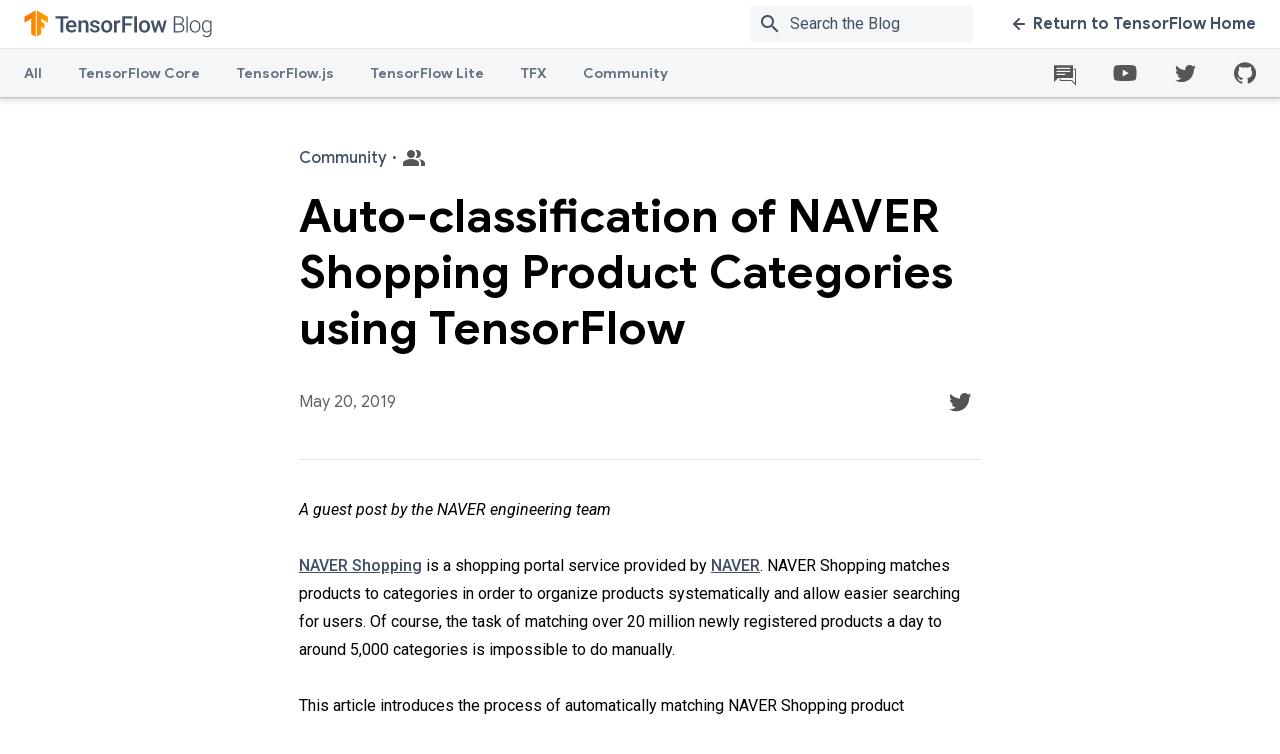

--- FILE ---
content_type: text/html; charset=UTF-8
request_url: https://blog.tensorflow.org/2019/05/auto-classification-of-naver-shopping.html?authuser=0
body_size: 26672
content:
<!DOCTYPE html>
<html class='v2' dir='ltr' lang='en' xmlns='http://www.w3.org/1999/xhtml' xmlns:b='http://www.google.com/2005/gml/b' xmlns:data='http://www.google.com/2005/gml/data' xmlns:expr='http://www.google.com/2005/gml/expr'>
<head>
<link href='https://www.blogger.com/static/v1/widgets/335934321-css_bundle_v2.css' rel='stylesheet' type='text/css'/>
<meta content='text/html; charset=UTF-8' http-equiv='Content-Type'/>
<meta content='blogger' name='generator'/>
<link href='https://blog.tensorflow.org/favicon.ico' rel='icon' type='image/x-icon'/>
<link href='https://blog.tensorflow.org/2019/05/auto-classification-of-naver-shopping.html' rel='canonical'/>
<link rel="alternate" type="application/atom+xml" title="The TensorFlow Blog - Atom" href="https://blog.tensorflow.org/feeds/posts/default" />
<link rel="alternate" type="application/rss+xml" title="The TensorFlow Blog - RSS" href="https://blog.tensorflow.org/feeds/posts/default?alt=rss" />
<link rel="service.post" type="application/atom+xml" title="The TensorFlow Blog - Atom" href="https://www.blogger.com/feeds/7864883956188652345/posts/default" />

<link rel="alternate" type="application/atom+xml" title="The TensorFlow Blog - Atom" href="https://blog.tensorflow.org/feeds/6663649067479724606/comments/default" />
<!--Can't find substitution for tag [blog.ieCssRetrofitLinks]-->
<link href='https://blogger.googleusercontent.com/img/b/R29vZ2xl/AVvXsEjHxos52TtDHaPKO7bDttkTwe8NpMudFMLe48466cQ03TcqMFByRccJNjBW-Dbgb8ZC4dsLXn5gFzKwCv_cVXQOXT7gZxSgLcxpv0aoj-obcQJtkd1-Qu4U4JN3mhguX_d5MocLeJ6EDpk/s1600/mainscreen.png' rel='image_src'/>
<meta content='https://blog.tensorflow.org/2019/05/auto-classification-of-naver-shopping.html' property='og:url'/>
<meta content='Auto-classification of NAVER Shopping Product Categories using TensorFlow' property='og:title'/>
<meta content='The TensorFlow blog contains regular news from the TensorFlow team and the community, with articles on Python, TensorFlow.js, TF Lite, TFX, and more.' property='og:description'/>
<meta content='https://blogger.googleusercontent.com/img/b/R29vZ2xl/AVvXsEjHxos52TtDHaPKO7bDttkTwe8NpMudFMLe48466cQ03TcqMFByRccJNjBW-Dbgb8ZC4dsLXn5gFzKwCv_cVXQOXT7gZxSgLcxpv0aoj-obcQJtkd1-Qu4U4JN3mhguX_d5MocLeJ6EDpk/w1200-h630-p-k-no-nu/mainscreen.png' property='og:image'/>
<meta charset='UTF-8'/>
<meta content='IE=edge' http-equiv='X-UA-Compatible'/>
<meta content='width=device-width, initial-scale=1' name='viewport'/>
<meta content='https://www.gstatic.com/tf_blog/images/image_blank.png' property='og:image'/>
<meta content='https://www.gstatic.com/tf_blog/images/image_blank.png' property='twitter:image'/>
<meta content='summary_large_image' name='twitter:card'/>
<meta content='Auto-classification of NAVER Shopping Product Categories using TensorFlow' property='twitter:title'/>
<title>Auto-classification of NAVER Shopping Product Categories using TensorFlow &#8212; The TensorFlow Blog</title>
<meta content='' property='description'/>
<meta content='' property='og:description'/>
<style id='page-skin-1' type='text/css'><!--
/* ADD YOUR CSS HERE */
body{font-family:Roboto,sans-serif;font-size:16px;line-height:30px;-webkit-font-smoothing:antialiased;color:#000}h1{font-family:Google Sans,sans-serif;font-size:34px;font-weight:500;line-height:44px}h2{font-size:30px;line-height:40px}h2,h3{font-family:Google Sans,sans-serif;font-weight:700}h3{font-size:24px;line-height:32px}h4{font-size:20px;font-weight:500}h4,h5{font-family:Google Sans,sans-serif;line-height:26px}h5{font-size:16px;font-weight:700}h6{font-size:14px;line-height:22px}.display,h6{font-family:Google Sans,sans-serif;font-weight:700}.display{font-size:46px;line-height:56px}.hidden-text{height:1px;overflow:hidden;pointer-events:none;position:absolute;top:-10px;width:1px}img,video{border:0;height:auto;max-width:100%}body{position:relative;min-height:100vh}body.no-scroll{overflow:hidden}.content-wrap{padding-top:97px;padding-bottom:552px}@media only screen and (max-width:839px){.content-wrap{padding-top:48px}}.widget{margin:0;line-height:unset}.widget li{padding-left:12px}.widget ol,.widget ul{padding-left:40px}.widget li,.widget ol,.widget ul{line-height:unset}.tensorsite-full-footer{position:absolute;bottom:0;height:461px;width:100%}.posts-container{display:-webkit-box;display:-webkit-flex;display:-ms-flexbox;display:flex;position:relative}.posts-container .tensorsite-posts__regular{-webkit-box-flex:3;-webkit-flex:3;-ms-flex:3;flex:3}.divider{width:100%;background-color:#e3e5e8;height:1px;margin-bottom:24px;z-index:1}.divider--lg-gap{margin:45px auto 25px}.divider--article-bottom{margin:30px 0}.divider--article-top{margin-bottom:36px}@media only screen and (max-width:767px){.divider--article-top{margin-bottom:24px}}.tensorsite-blog-logo{display:-webkit-box;display:-webkit-flex;display:-ms-flexbox;display:flex;-webkit-box-align:center;-webkit-align-items:center;-ms-flex-align:center;align-items:center}.tensorsite-blog-logo__image{width:auto;height:32px}.tensorsite-logo{display:-webkit-box;display:-webkit-flex;display:-ms-flexbox;display:flex;-webkit-box-align:center;-webkit-align-items:center;-ms-flex-align:center;align-items:center;-webkit-box-flex:1;-webkit-flex:1;-ms-flex:1;flex:1}.tensorsite-logo__image{width:auto;height:32px}@media only screen and (max-width:767px){.tensorsite-logo{margin-bottom:36px}}.wrapper{overflow:hidden}.tensorsite-container{margin:48px auto;padding:0 40px;position:relative;width:auto;max-width:1420px}@media only screen and (max-width:767px){.tensorsite-container{margin:24px auto;padding:0 20px}}@media only screen and (min-width:768px){.tensorsite-container.featured{margin:48px auto -12px}}.tensorsite-container--large{margin:48px auto;padding:0 40px;position:relative;width:auto;max-width:1050px}@media only screen and (max-width:767px){.tensorsite-container--large{margin:24px auto;padding:0 20px}}.tensorsite-container--medium{margin:48px auto;padding:0 40px;position:relative;width:auto;max-width:844px}@media only screen and (max-width:767px){.tensorsite-container--medium{margin:24px auto;padding:0 20px}}.tensorsite-container--narrow{margin:48px auto;padding:0 40px;position:relative;width:auto;max-width:682px}@media only screen and (max-width:767px){.tensorsite-container--narrow{margin:24px auto;padding:0 20px}}.tensorsite-container--flex-horizontal{display:-webkit-box;display:-webkit-flex;display:-ms-flexbox;display:flex}.section,body{margin:0}.tensorsite-content{border-radius:10px;display:-webkit-box;display:-webkit-flex;display:-ms-flexbox;display:flex;-webkit-box-flex:1;-webkit-flex:1;-ms-flex:1;flex:1;-webkit-box-orient:vertical;-webkit-box-direction:normal;-webkit-flex-direction:column;-ms-flex-direction:column;flex-direction:column;padding:26px 30px;position:relative}.tensorsite-content .spacer{-webkit-box-flex:1;-webkit-flex:1;-ms-flex:1;flex:1}.tensorsite-content a:not(.tensorsite-content__button),.tensorsite-content div{-webkit-transition:color .2s linear;transition:color .2s linear}.tensorsite-content ul{list-style:none;padding:0}.tensorsite-content ul li{line-height:1;margin:8px 0}.tensorsite-content ul li:last-of-type{margin-bottom:0}.tensorsite-content p{margin:0}.tensorsite-content__image-wrapper{position:relative}.tensorsite-content__image{border-radius:10px 10px 0 0;display:block;height:100%;-o-object-fit:cover;object-fit:cover;position:absolute;width:100%;-webkit-transform:scale(1.015);transform:scale(1.015);-webkit-transition:-webkit-transform .5s ease;transition:-webkit-transform .5s ease;transition:transform .5s ease;transition:transform .5s ease,-webkit-transform .5s ease;will-change:transform}@media only screen and (max-width:850px){.tensorsite-content__image{position:relative}}.tensorsite-content__icon{position:absolute;top:15px;right:24px}.tensorsite-content__subtitle{font-family:Google Sans,sans-serif;font-size:16px;font-weight:700;line-height:26px;font-weight:500!important;color:#425066;-webkit-box-align:center;-webkit-align-items:center;-ms-flex-align:center;align-items:center;display:-webkit-box;display:-webkit-flex;display:-ms-flexbox;display:flex;margin-bottom:18px;position:relative}.tensorsite-content__subtitle b{margin:0 5px}.tensorsite-content__title{font-family:Google Sans,sans-serif;font-size:34px;font-weight:500;line-height:44px;font-weight:700!important;color:#425066;margin-bottom:12px}.tensorsite-content__title:last-child{margin-bottom:0}.tensorsite-content__title--grow{-webkit-box-flex:1;-webkit-flex-grow:1;-ms-flex-positive:1;flex-grow:1}.tensorsite-content__info{font-size:14px;line-height:22px;color:#616161;margin-bottom:18px}.tensorsite-content__description{font-family:Roboto,sans-serif;font-size:16px;line-height:30px;color:#616161;margin-bottom:24px}a{color:#425066;-webkit-transition:color .2s linear;transition:color .2s linear}a,a:active,a:focus{text-decoration:none}a.disabled{pointer-events:none;cursor:default;color:#ccc}a.disabled .cta-icon path{fill:#ccc}a .cta-icon{-webkit-transition:margin-right .2s linear,margin-left .2s linear;transition:margin-right .2s linear,margin-left .2s linear}a .cta-icon path{fill:#425066;-webkit-transition:fill .2s linear;transition:fill .2s linear}a .cta-icon.grey path{fill:#ccc}a .cta-icon--left{-webkit-transform:rotate(180deg);transform:rotate(180deg)}a:hover{color:#ff6f00}a:hover .cta-icon path{fill:#ff6f00}.tensorsite-card{display:-webkit-box;display:-webkit-flex;display:-ms-flexbox;display:flex;-webkit-backface-visibility:hidden;backface-visibility:hidden;background:#fff;border-radius:10px;-webkit-box-shadow:0 0 36px rgba(0,0,0,.1);box-shadow:0 0 36px rgba(0,0,0,.1);-webkit-box-orient:horizontal;-webkit-box-direction:normal;-webkit-flex-direction:row;-ms-flex-direction:row;flex-direction:row;margin:24px 0;overflow:hidden;position:relative;-webkit-transform:translateZ(0);transform:translateZ(0);-webkit-transition:opacity .2s linear,-webkit-box-shadow .2s linear;transition:opacity .2s linear,-webkit-box-shadow .2s linear;transition:box-shadow .2s linear,opacity .2s linear;transition:box-shadow .2s linear,opacity .2s linear,-webkit-box-shadow .2s linear}.tensorsite-card.hidden{display:none}.tensorsite-card .divider{margin-bottom:18px}@media only screen and (max-width:850px){.tensorsite-card .divider{margin-bottom:14px}}.tensorsite-card.featured{min-height:300px}.tensorsite-card.featured .tensorsite-content{-webkit-box-pack:center;-webkit-justify-content:center;-ms-flex-pack:center;justify-content:center}.tensorsite-card.featured .tensorsite-content .tensorsite-content__title{font-size:40px;line-height:54px}@media only screen and (max-width:850px){.tensorsite-card.featured .tensorsite-content .tensorsite-content__title{font-size:26px;line-height:36px}}.tensorsite-card.featured .tensorsite-content .tensorsite-content__subtitle{margin-bottom:18px}@media only screen and (max-width:850px){.tensorsite-card.featured .tensorsite-content .tensorsite-content__subtitle{margin-bottom:10px}}@media only screen and (max-width:850px){.tensorsite-card{-webkit-box-orient:vertical;-webkit-box-direction:normal;-webkit-flex-direction:column;-ms-flex-direction:column;flex-direction:column;max-height:unset;max-width:600px;margin:24px auto}}.tensorsite-card:hover .tensorsite-content__title{color:#ff6f00}.tensorsite-card .tensorsite-content{padding:28px 30px 32px}.tensorsite-card .tensorsite-content .tensorsite-content__cta-wrapper,.tensorsite-card .tensorsite-content .tensorsite-content__description,.tensorsite-card .tensorsite-content .tensorsite-content__info,.tensorsite-card .tensorsite-content .tensorsite-content__subtitle,.tensorsite-card .tensorsite-content .tensorsite-content__title{position:relative}.tensorsite-card .tensorsite-content .tensorsite-content__subtitle{margin-bottom:14px}@media only screen and (max-width:1279px){.tensorsite-card .tensorsite-content .tensorsite-content__subtitle{margin-bottom:8px;line-height:24px;font-size:14px}}.tensorsite-card .tensorsite-content .tensorsite-content__title{margin-bottom:16px;font-size:30px}@media only screen and (max-width:1279px){.tensorsite-card .tensorsite-content .tensorsite-content__title{font-size:24px;margin-bottom:14px;line-height:32px}.tensorsite-card .tensorsite-content .tensorsite-content__title .no-subtitle{margin-top:32px}}.tensorsite-card .tensorsite-content .tensorsite-content__description{margin-bottom:0;display:-webkit-box;line-clamp:4;-webkit-line-clamp:4;text-overflow:ellipsis;-webkit-box-orient:vertical;overflow:hidden}.tensorsite-card .tensorsite-content .tensorsite-content__description *{color:#616161!important;font-weight:400!important}.tensorsite-card .tensorsite-content .tensorsite-content__info{font-family:Google Sans,sans-serif;margin-bottom:20px}@media only screen and (max-width:1279px){.tensorsite-card .tensorsite-content .tensorsite-content__info{line-height:24px}}@media only screen and (max-width:850px){.tensorsite-card .tensorsite-content{padding:16px 18px 20px}}.tensorsite-card .tensorsite-content__image-wrapper{background-color:#fbfcfc;overflow:hidden;position:relative;width:auto;-webkit-flex-basis:40%;-ms-flex-preferred-size:40%;flex-basis:40%;display:-webkit-box;display:-webkit-flex;display:-ms-flexbox;display:flex;-webkit-box-align:center;-webkit-align-items:center;-ms-flex-align:center;align-items:center;-webkit-box-pack:center;-webkit-justify-content:center;-ms-flex-pack:center;justify-content:center}@media only screen and (max-width:850px){.tensorsite-card .tensorsite-content__image-wrapper{max-height:250px}}.tensorsite-card .tensorsite-content__image-wrapper.hidden{display:none}.tensorsite-card:focus,.tensorsite-card:hover{-webkit-box-shadow:0 0 64px rgba(0,0,0,.22);box-shadow:0 0 64px rgba(0,0,0,.22);cursor:pointer}.tensorsite-card__href{height:100%;left:0;opacity:0;position:absolute;top:0;width:100%;z-index:2}.tensorsite-card:first-of-type{margin-top:0}.tensorsite-card:hover .tensorsite-content__image-wrapper img,.tensorsite-card__href:focus~.tensorsite-content__image-wrapper img{-webkit-transform:scale(1.03);transform:scale(1.03);-webkit-transition:-webkit-transform 1s ease;transition:-webkit-transform 1s ease;transition:transform 1s ease;transition:transform 1s ease,-webkit-transform 1s ease}.tensorsite-detail{color:#000!important}.tensorsite-detail__title{font-family:Google Sans,sans-serif;font-size:46px;font-weight:700;line-height:56px;margin-bottom:24px}@media only screen and (max-width:767px){.tensorsite-detail__title{font-family:Google Sans,sans-serif;font-size:28px;font-weight:700;line-height:1.36;margin-bottom:16px}}.tensorsite-detail__body,.tensorsite-detail__body div,.tensorsite-detail__body div>span,.tensorsite-detail__body li>span{font-family:Roboto,sans-serif!important;font-size:16px!important;line-height:28px!important;letter-spacing:0!important}.tensorsite-detail__body b,.tensorsite-detail__body strong{font-weight:500!important}.tensorsite-detail__body h1,.tensorsite-detail__body h1>span,.tensorsite-detail__body h1>strong,.tensorsite-detail__body h2,.tensorsite-detail__body h2>span,.tensorsite-detail__body h2>strong{font-family:Google Sans,sans-serif!important;font-size:30px!important;font-weight:700!important;line-height:40px!important;margin-bottom:18px!important;margin-top:40px}@media only screen and (max-width:767px){.tensorsite-detail__body h1,.tensorsite-detail__body h1>span,.tensorsite-detail__body h1>strong,.tensorsite-detail__body h2,.tensorsite-detail__body h2>span,.tensorsite-detail__body h2>strong{font-size:24px!important;line-height:34px!important;margin-bottom:12px!important;margin-top:30px}}.tensorsite-detail__body h3,.tensorsite-detail__body h3>span,.tensorsite-detail__body h3>strong{font-family:Google Sans,sans-serif!important;font-size:26px!important;font-weight:700!important;line-height:36px!important;margin-bottom:14px!important;margin-top:40px}@media only screen and (max-width:767px){.tensorsite-detail__body h3,.tensorsite-detail__body h3>span,.tensorsite-detail__body h3>strong{font-size:22px!important;line-height:32px!important;margin-bottom:12px!important;margin-top:30px}}.tensorsite-detail__body h4,.tensorsite-detail__body h4>span,.tensorsite-detail__body h4>strong{font-family:Google Sans,sans-serif!important;font-size:20px!important;font-weight:500!important;line-height:30px!important;margin-bottom:14px!important;margin-top:40px}@media only screen and (max-width:767px){.tensorsite-detail__body h4,.tensorsite-detail__body h4>span,.tensorsite-detail__body h4>strong{margin-bottom:12px!important;margin-top:30px}}.tensorsite-detail__body ol,.tensorsite-detail__body ul{margin:24px 0}@media only screen and (max-width:767px){.tensorsite-detail__body ol,.tensorsite-detail__body ul{margin:18px 0}}.tensorsite-detail__body a{color:#425066!important;font-weight:500!important}.tensorsite-detail__body a:not(.author-link){text-decoration:underline!important}.tensorsite-detail__body a:hover{color:#ff6f00!important}.tensorsite-detail__body a.author-link{white-space:nowrap}.tensorsite-detail__body a[imageanchor]{display:block!important;float:none!important;margin-left:0!important;margin-right:0!important}.tensorsite-detail__body img{display:block}.tensorsite-detail__body img:not(.unset-width){width:100%;border-radius:4px;margin:24px 0}.tensorsite-detail__body img.unset-width{margin:0 auto 12px}.tensorsite-detail__body iframe{width:100%}.tensorsite-detail__body .gist{margin:24px 0}.tensorsite-detail__body .tr-caption-container{width:100%;padding:0;margin:24px 0}.tensorsite-detail__body .tr-caption-container img{margin:0 0 12px}.tensorsite-detail__body .tr-caption{font-size:12.8px!important;font-style:normal!important;font-family:unset!important;line-height:1.8!important;font-weight:400!important}.tensorsite-detail__body code,.tensorsite-detail__body pre[class*=language-]{background:#f5f6f7!important;font-family:Roboto Mono,monospace!important;border-radius:2px}.tensorsite-detail__body code{padding:5px 8px}.tensorsite-detail__body pre[class*=language-]{margin:24px auto!important;line-height:1.7!important;padding:24px}@media only screen and (max-width:767px){.tensorsite-detail__body pre[class*=language-]{padding:8px 12px}}.tensorsite-detail__body pre[class*=language-] code{padding:0}.tensorsite-detail__body pre[class*=language-] .token.operator{background:unset!important}.tensorsite-detail__body .separator[style*=center]>a:not([style*=float]){margin:0!important}.tensorsite-detail__contact{display:-webkit-box;display:-webkit-flex;display:-ms-flexbox;display:flex;-webkit-box-align:center;-webkit-align-items:center;-ms-flex-align:center;align-items:center;-webkit-box-pack:justify;-webkit-justify-content:space-between;-ms-flex-pack:justify;justify-content:space-between;margin-bottom:36px}@media only screen and (max-width:767px){.tensorsite-detail__contact{margin-bottom:24px}}.tensorsite-detail__info{font-family:Google Sans,sans-serif;font-size:16px;font-weight:700;line-height:26px;font-weight:400;color:#616161;margin-right:25px}.tensorsite-detail-footer .article-divider{padding:30px 0}.tensorsite-detail-footer .tensorsite-chip{font-family:Roboto,sans-serif;font-size:16px;line-height:30px;color:#616161;border:1px solid #ebebeb;padding:4px 10px;display:inline-block;border-radius:4px;margin-bottom:4px;-webkit-transition:color .2s linear,background-color .2s linear;transition:color .2s linear,background-color .2s linear;text-decoration:none}.tensorsite-detail-footer .tensorsite-chip:hover{background-color:hsla(213,7%,76%,.2)}.tensorsite-detail-footer .tensorsite-chip:focus{background-color:hsla(213,7%,76%,.26)}.tensorsite-detail-footer .tensorsite-chip:active{background-color:hsla(213,7%,76%,.32)}.tensorsite-next{background:#f5f6f7;padding:48px 0 60px;display:none}@media only screen and (max-width:767px){.tensorsite-next{padding:48px 0 0}}.tensorsite-next.active{display:-webkit-box;display:-webkit-flex;display:-ms-flexbox;display:flex}.tensorsite-next__title{font-family:Google Sans,sans-serif;font-size:46px;font-weight:700;line-height:56px;margin-bottom:36px;text-align:center}@media only screen and (max-width:767px){.tensorsite-next__title{font-family:Google Sans,sans-serif;font-size:28px;font-weight:700;line-height:1.36;margin-bottom:24px}}#pagination-container{display:none}.pagination{display:-webkit-box;display:-webkit-flex;display:-ms-flexbox;display:flex;-webkit-box-pack:justify;-webkit-justify-content:space-between;-ms-flex-pack:justify;justify-content:space-between}.pagination .arrow-link{font-family:Google Sans,sans-serif;font-size:16px;font-weight:700;line-height:20px;display:-webkit-inline-box;display:-webkit-inline-flex;display:-ms-inline-flexbox;display:inline-flex;-webkit-box-align:center;-webkit-align-items:center;-ms-flex-align:center;align-items:center;text-decoration:none}.pagination .arrow-link .cta-icon{height:12px}.pagination .arrow-link .cta-icon--left{margin-left:4px}.pagination .arrow-link .cta-icon--right{margin-right:4px}.pagination .arrow-link>span{padding:0 8px}.pagination .arrow-link:hover .cta-icon--left{margin-left:0;margin-right:4px}.pagination .arrow-link:hover .cta-icon--right{margin-left:4px;margin-right:0}.filter-page__title{font-family:Google Sans,sans-serif;font-size:46px;font-weight:700;line-height:56px;line-height:46px;margin-bottom:20px}@media only screen and (max-width:767px){.filter-page__title{font-family:Google Sans,sans-serif;font-size:30px;font-weight:700;line-height:40px}}.filter-page__subtitle{font-size:18px;line-height:30px;max-width:735px}@media only screen and (max-width:767px){.filter-page__subtitle{font-family:Roboto,sans-serif;font-size:16px;line-height:28px}}.filter-page__subtitle a{text-decoration:underline;font-weight:500}.tensorsite-button{font-family:Google Sans,sans-serif;font-size:16px;font-weight:700;line-height:20px;border-radius:8px;-webkit-box-shadow:0 0 20px transparent;box-shadow:0 0 20px transparent;display:inline-block;height:auto;outline:none;padding:13px 22px;text-transform:none;-webkit-transition:background .3s linear,color .3s linear,-webkit-box-shadow .3s linear;transition:background .3s linear,color .3s linear,-webkit-box-shadow .3s linear;transition:box-shadow .3s linear,background .3s linear,color .3s linear;transition:box-shadow .3s linear,background .3s linear,color .3s linear,-webkit-box-shadow .3s linear}.tensorsite-button:active{-webkit-box-shadow:none;box-shadow:none}.tensorsite-button--orange{background:-webkit-gradient(linear,left top,right top,from(#ff6f00),to(#ff9100));background:linear-gradient(90deg,#ff6f00,#ff9100);color:#fff;overflow:hidden;position:relative;z-index:1}.tensorsite-button--orange:after{background:#ff6f00;bottom:0;content:"";left:0;opacity:0;position:absolute;right:0;top:0;-webkit-transition:opacity .3s;transition:opacity .3s;z-index:-1}.tensorsite-button--orange:focus:after,.tensorsite-button--orange:hover:after{opacity:1}.tensorsite-button--white{background:#fff;color:#425066}.tensorsite-button--white:focus,.tensorsite-button--white:hover{background:#425066;color:#fff}.tensorsite-footer{margin-top:-92px;overflow:hidden;padding-top:92px;pointer-events:none;position:relative}.tensorsite-footer:after,.tensorsite-footer:before{bottom:0;content:"";display:block;position:absolute}.tensorsite-footer:before{background:#ff6f00;left:0;right:calc(1440px + ((100% - 1440px) / 2) + 96px);top:184px}.tensorsite-footer:after{background:#ff9100;left:calc(1440px + ((100% - 1440px) / 2) + 96px);right:0;top:0}.tensorsite-footer.grey{background-color:#f5f6f7}.tensorsite-footer__container{background-image:-webkit-gradient(linear,right top,left top,color-stop(18%,#ff9100),color-stop(86%,#ff6f00));background-image:linear-gradient(-90deg,#ff9100 18%,#ff6f00 86%);margin:0 auto;max-width:calc(100% - 192px);min-height:210px;padding:70px 0;position:relative}@media screen and (min-width:1440px){.tensorsite-footer__container{max-width:1248px}}@media only screen and (max-width:767px){.tensorsite-footer__container{background-image:-webkit-gradient(linear,right top,left top,from(#ff9100),to(#ff6f00));background-image:linear-gradient(-90deg,#ff9100,#ff6f00);padding-bottom:100px}}.tensorsite-footer__side{bottom:0;position:absolute;width:192px}.tensorsite-footer__side:before{content:"";display:block;height:92px;margin-top:-92px;width:100%}.tensorsite-footer__side--left{background:#ff6f00;left:-192px;top:92px}.tensorsite-footer__side--left:before{background-image:url("data:image/svg+xml;charset=utf-8,%3Csvg xmlns='http://www.w3.org/2000/svg' viewBox='0 0 192 92'%3E%3Cpath d='M162 8L96 46 30 84a60.7 60.7 0 0 1-30 8h192V0a60.7 60.7 0 0 0-30 8z' fill='%23FF6F00'/%3E%3C/svg%3E")}.tensorsite-footer__side--right{background:#ff9100;right:-192px;top:0}.tensorsite-footer__side--right:before{background-image:url("data:image/svg+xml;charset=utf-8,%3Csvg xmlns='http://www.w3.org/2000/svg' viewBox='0 0 192 92'%3E%3Cpath d='M162 8L96 46 30 84a60.7 60.7 0 0 1-30 8h192V0a60.7 60.7 0 0 0-30 8z' fill='%23FF9100'/%3E%3C/svg%3E")}.tensorsite-footer__content{pointer-events:auto}.tensorsite-footer__content .tensorsite-content{margin:0 auto;max-width:650px;padding:0}.tensorsite-footer__content .tensorsite-content__title{font-family:Google Sans,sans-serif;font-size:30px;font-weight:700;line-height:40px;color:#fff;padding:0;text-align:center;width:auto}.tensorsite-footer__content .tensorsite-content__description{font-size:18px;line-height:30px;color:#fff;text-align:center}.tensorsite-footer__content .tensorsite-content__cta-wrapper{margin-top:10px;text-align:center}.tensorsite-footer__content .tensorsite-content .tensorsite-content__title+.tensorsite-content__cta-wrapper{margin-top:40px}@media only screen and (max-width:767px){.tensorsite-footer__content{margin:0 -76px}}.tensorsite-footer__lines{background:url("https://www.gstatic.com/tf_blog/images/tf_lines.svg") bottom/100% auto no-repeat;bottom:0;left:50%;max-width:1720px;min-width:1320px;pointer-events:none;position:absolute;top:0;-webkit-transform:translate(-50%);transform:translate(-50%);width:90vw;z-index:2}@media only screen and (max-width:767px){.tensorsite-footer__lines{-webkit-transform:translate(-30%);transform:translate(-30%)}}@media only screen and (max-width:480px){.tensorsite-footer__lines{-webkit-transform:translate(-20%);transform:translate(-20%)}}.icon-link{border-radius:50%;height:42px;width:42px;display:-webkit-inline-box;display:-webkit-inline-flex;display:-ms-inline-flexbox;display:inline-flex;-webkit-box-pack:center;-webkit-justify-content:center;-ms-flex-pack:center;justify-content:center;-webkit-box-align:center;-webkit-align-items:center;-ms-flex-align:center;align-items:center;-webkit-transition:background .2s linear;transition:background .2s linear;position:relative}.icon-link:hover{background-color:hsla(213,7%,76%,.2)}.icon-link:focus{background-color:hsla(213,7%,76%,.26)}.icon-link:active{background-color:hsla(213,7%,76%,.32)}.icon-tooltip{left:-3rem}.icon-tooltip,.icon-tooltip-github{position:absolute;width:10rem;background-color:#f5f6f7;top:2.25rem;z-index:999;border-radius:.5rem;text-align:center;color:#425066;display:none;-webkit-box-shadow:0 1px 6px 0 rgba(60,64,67,.3),0 2px 6px 2px rgba(60,64,67,.15);box-shadow:0 1px 6px 0 rgba(60,64,67,.3),0 2px 6px 2px rgba(60,64,67,.15)}.icon-tooltip-github{left:-7rem}.footer__links .footer-link:not(:first-child):before{content:"\B7";color:#999;font-weight:500;margin:5px}.social-icons__container-header,.social-icons__links{height:100%;display:-webkit-box;display:-webkit-flex;display:-ms-flexbox;display:flex;-webkit-box-align:center;-webkit-align-items:center;-ms-flex-align:center;align-items:center}.social-icons__container-header{margin-right:14px}.social-icons__container-header .icon-link{margin-right:0;margin-left:18px}@media only screen and (max-width:1000px){.social-icons__container-header{display:none}}.social-icons__container-footer{background:#f9f9f9;padding:36px 40px;display:-webkit-box;display:-webkit-flex;display:-ms-flexbox;display:flex;-webkit-box-align:center;-webkit-align-items:center;-ms-flex-align:center;align-items:center}.social-icons__container-footer .icon-link:not(:last-of-type){margin-right:24px}.social-icons__container-footer .footer__side--right{display:-webkit-box;display:-webkit-flex;display:-ms-flexbox;display:flex;-webkit-box-align:center;-webkit-align-items:center;-ms-flex-align:center;align-items:center;gap:20px}@media only screen and (max-width:767px){.social-icons__container-footer .footer__side--right{display:block}.social-icons__container-footer .footer__side--right .social-icons__links{place-content:center}}@media only screen and (max-width:767px){.social-icons__container-footer{-webkit-box-orient:vertical;-webkit-box-direction:normal;-webkit-flex-direction:column;-ms-flex-direction:column;flex-direction:column}}.header__overlay{height:100%;left:0;position:absolute;width:100%;background-color:rgba(0,0,0,.4);-webkit-animation:fade-in .4s cubic-bezier(.39,.575,.565,1);animation:fade-in .4s cubic-bezier(.39,.575,.565,1);opacity:0;top:0;z-index:-1}.header__overlay.show{opacity:1;z-index:800;-webkit-transition:opacity .2s ease-in-out;transition:opacity .2s ease-in-out}.header{position:fixed;z-index:700;top:0;width:100%;-webkit-box-shadow:0 1px 2px 0 rgba(60,64,67,.3),0 2px 6px 2px rgba(60,64,67,.15);box-shadow:0 1px 2px 0 rgba(60,64,67,.3),0 2px 6px 2px rgba(60,64,67,.15);height:97px}@media only screen and (max-width:839px){.header{height:48px}}.header .top-row{background:#fff;display:-webkit-box;display:-webkit-flex;display:-ms-flexbox;display:flex;-webkit-box-pack:justify;-webkit-justify-content:space-between;-ms-flex-pack:justify;justify-content:space-between;padding:0 24px;height:48px;-webkit-box-align:center;-webkit-align-items:center;-ms-flex-align:center;align-items:center;border-bottom:1px solid #e6e6e6}@media only screen and (max-width:839px){.header .top-row{padding:0 16px}}.header .top-row__left,.header .top-row__right{-webkit-box-align:center;-webkit-align-items:center;-ms-flex-align:center;align-items:center;-webkit-box-flex:0;-webkit-flex:0 0 auto;-ms-flex:0 0 auto;flex:0 0 auto;height:100%}.header .nav-row,.header .top-row__left,.header .top-row__right{display:-webkit-box;display:-webkit-flex;display:-ms-flexbox;display:flex}.header .nav-row{background:#f5f6f7;-webkit-box-pack:justify;-webkit-justify-content:space-between;-ms-flex-pack:justify;justify-content:space-between;width:100%}.header .nav-items{display:-webkit-box;display:-webkit-flex;display:-ms-flexbox;display:flex;-webkit-box-flex:1;-webkit-flex-grow:1;-ms-flex-positive:1;flex-grow:1;height:48px;position:relative;padding:0 24px}@media only screen and (max-width:839px){.header .nav-items{display:none}}.header .nav-items tab{position:relative}.header .nav-items tab.active .header__nav-item:after,.header .nav-items tab:hover .header__nav-item:after{background:#425066}@media only screen and (max-width:839px){.header .header__cta,.header .nav-items{display:none}}.header__search-container{display:-webkit-box;display:-webkit-flex;display:-ms-flexbox;display:flex;-webkit-box-align:center;-webkit-align-items:center;-ms-flex-align:center;align-items:center;margin:6px 0 6px 24px;overflow:hidden;position:relative;margin-right:36px;border-radius:4px}@media only screen and (max-width:767px){.header__search-container:not(.mobile){display:none}}.header__search-container.mobile{margin:0 0 20px}.header__search-container.mobile #searchform,.header__search-container.mobile .searchbox{width:100%}.header__search-container .searchbox{border-radius:2px}.header__search-container .searchbox input{font-family:Roboto,sans-serif;font-size:16px;line-height:30px;background:#f5f6f7;color:#425066;border:0;margin:0;height:20px;outline:0;padding:8px 8px 8px 40px;width:100%;-webkit-transition:background .2s;transition:background .2s}.header__search-container .searchbox input::-webkit-input-placeholder{color:#425066}.header__search-container .searchbox input:-ms-input-placeholder,.header__search-container .searchbox input::-ms-input-placeholder{color:#425066}.header__search-container .searchbox input::placeholder{color:#425066}.header__search-container .searchbox input:hover{background:#e8eaed}.header__search-container .material-icons{color:#425066;left:8px;position:absolute;top:6px;-webkit-transition:color .2s;transition:color .2s}.header__cta{font-family:Google Sans,sans-serif;font-size:16px;font-weight:700;line-height:20px;display:-webkit-box;display:-webkit-flex;display:-ms-flexbox;display:flex;-webkit-box-align:center;-webkit-align-items:center;-ms-flex-align:center;align-items:center}.header__cta.mobile{padding:18px 0}.header__cta:hover .cta-icon{margin-left:0;margin-right:12px}.header__cta .cta-icon{-webkit-transition:margin-right .2s linear,margin-left .2s linear;transition:margin-right .2s linear,margin-left .2s linear;margin-left:4px;margin-right:8px;-webkit-transform:rotate(180deg);transform:rotate(180deg)}.header__nav-item{font-family:Google Sans,sans-serif;font-size:14px;font-weight:700;line-height:22px;color:#677282;display:-webkit-box;display:-webkit-flex;display:-ms-flexbox;display:flex;-webkit-box-align:center;-webkit-align-items:center;-ms-flex-align:center;align-items:center;padding:0 36px 0 0;height:100%;text-transform:none}.header__nav-item:hover{color:#677282}.header__nav-item.mobile{font-weight:500;padding:0}.header__nav-item.mobile:hover{color:#ff6f00}.header__nav-item:after{bottom:0;border-radius:3px 3px 0 0;content:"";display:block;height:3px;left:calc(50% - 18px);min-width:20px;position:absolute;right:0;-webkit-transform:translateX(-50%);transform:translateX(-50%);width:calc(100% - 44px)}.header__hamburger{border:0;background:none;outline:none;padding:0;margin:1px 8px 0 -4px;padding:8px;color:rgba(0,0,0,.65);cursor:pointer}@media only screen and (min-width:840px){.header__hamburger{display:none}}.header__side-menu{background-color:#fff;bottom:0;display:-webkit-box;display:-webkit-flex;display:-ms-flexbox;display:flex;-webkit-box-orient:vertical;-webkit-box-direction:normal;-webkit-flex-direction:column;-ms-flex-direction:column;flex-direction:column;height:100%;left:0;overflow:auto;position:fixed;top:0;-webkit-transform:translateX(-100%);transform:translateX(-100%);-webkit-transition:-webkit-transform .2s cubic-bezier(.215,.61,.355,1);transition:-webkit-transform .2s cubic-bezier(.215,.61,.355,1);transition:transform .2s cubic-bezier(.215,.61,.355,1);transition:transform .2s cubic-bezier(.215,.61,.355,1),-webkit-transform .2s cubic-bezier(.215,.61,.355,1);z-index:900}.header__side-menu.is-open{height:100%;-webkit-transform:translateX(0);transform:translateX(0);width:80%}.header__side-menu__content{height:100%;padding:18px 16px 0;display:-webkit-box;display:-webkit-flex;display:-ms-flexbox;display:flex;-webkit-box-orient:vertical;-webkit-box-direction:normal;-webkit-flex-direction:column;-ms-flex-direction:column;flex-direction:column}.header__side-menu__content .spacer{-webkit-box-flex:1;-webkit-flex:1;-ms-flex:1;flex:1}.header__side-menu__title{font-size:18px;line-height:30px;font-weight:500;margin-bottom:12px}.header__side-menu__items{list-style:none}.header__side-menu__items li{padding:12px 0}.header__side-menu__bottom{border-top:1px solid #e6e6e6}.header__side-menu__logo-container{background:#fff;height:48px;display:-webkit-box;display:-webkit-flex;display:-ms-flexbox;display:flex;-webkit-box-align:center;-webkit-align-items:center;-ms-flex-align:center;align-items:center;-webkit-flex-shrink:0;-ms-flex-negative:0;flex-shrink:0;padding:0 16px;border-bottom:1px solid #e6e6e6}.tensorsite__tags{-webkit-box-flex:1;-webkit-flex:1;-ms-flex:1;flex:1;height:650px;margin-left:40px;padding-top:40px;position:-webkit-sticky;position:sticky;top:97px}@media only screen and (max-width:850px){.tensorsite__tags{display:none}}.tensorsite__tags h2{margin-bottom:32px}.tensorsite__tags .tensorsite-tag{font-family:Google Sans,sans-serif;font-size:20px;font-weight:500;line-height:26px;color:#425066;display:block;padding:20px 0;border-bottom:1px solid #e3e5e8;display:-webkit-box;display:-webkit-flex;display:-ms-flexbox;display:flex;-webkit-box-pack:justify;-webkit-justify-content:space-between;-ms-flex-pack:justify;justify-content:space-between;-webkit-box-align:center;-webkit-align-items:center;-ms-flex-align:center;align-items:center;-webkit-transition:color .2s linear;transition:color .2s linear}.tensorsite__tags .tensorsite-tag:hover{color:#ff6f00}.tensorsite__tags .tensorsite-tag:hover .cta-icon{margin-left:12px;margin-right:0}.tensorsite__tags .tensorsite-tag .cta-icon{-webkit-transition:margin-right .2s linear,margin-left .2s linear;transition:margin-right .2s linear,margin-left .2s linear;margin-left:8px;margin-right:4px}.community-icon{width:24px;height:24px;vertical-align:middle}
]

--></style>
<!-- Custom TensorFlow Fonts -->
<link href='https://fonts.googleapis.com/css?family=Google+Sans:400,500,700|Roboto:400,400italic,500,500italic,700,700italic|Roboto+Mono:400,500,700|Material+Icons' rel='stylesheet'/>
<!-- End Custom TensorFlow Fonts -->
<!-- Code Block Syntax Highlighting -->
<link href="//prismjs.com/themes/prism.css" rel="stylesheet">
<script src="//prismjs.com/prism.js" type="text/javascript"></script>
<script src='https://cdnjs.cloudflare.com/ajax/libs/prism/1.17.1/plugins/autoloader/prism-autoloader.min.js'></script>
<!-- End Code Block Syntax Highlighting -->
<!-- Image Zoom -->
<link href='https://cdn.jsdelivr.net/npm/zoom-vanilla.js/dist/zoom.css' rel='stylesheet'/>
<script defer='defer' src='https://cdn.jsdelivr.net/npm/zoom-vanilla.js/dist/zoom-vanilla.min.js' type='text/javascript'></script>
<!-- End Image Zoom-->
<link href='https://www.gstatic.com/tf_blog/images/favicon.png' rel='shortcut icon' type='image/png'/>
<script type='text/javascript'>
        //<![CDATA[

        const qs = (string, el = document) => el.querySelector(string);
        const qsa = (string, el = document) => el.querySelectorAll(string);

        class App {
            constructor() {
                this.body = qs('body');
                this.detailBody = qs('.tensorsite-detail__body');

                this.overlay = qs('.header__overlay');
                this.hamburger = qs('.header__hamburger');
                this.sideMenu = qs('.header__side-menu');

                this.detailBodies = qsa('.tensorsite-detail__body');

                this.searchForms = qsa('.searchbox');
                this.searchInputs = qsa('.search-input');

                this.homeHref = qs('#home-href');
                this.featuredCard = qs('.tensorsite-card.featured');
                this.featuredPostHref =  this.featuredCard && this.featuredCard
                          .querySelector('.tensorsite-card__href')
                          .getAttribute('href');
                this.cards = qsa('.tensorsite-card');
                this.images = qsa('img[border]');
                this.cardDescriptions = qsa('.tensorsite-content__description');
                this.hiddenDescription = qsa('.tensorsite-detail__description');

                this.iconLinks = qs('.social-icons__links').children
                this.iconTooltips = qsa('[class^="icon-tooltip"]')

                this._toggleMobileMenu = this._toggleMobileMenu.bind(this);
                this._closeMenu = this._closeMenu.bind(this);
                this._onResize = this._onResize.bind(this);
                this._getScreen = this._getScreen.bind(this);
                this._searchGoogle = this._searchGoogle.bind(this);
                this._handleSearchKeypress = this._handleSearchKeypress.bind(this);
                this._removeDividerAboveImage();
                this._setAllTagActive();
                this._showFeaturedPost();
                this._redirectWithMaxResults();
                this._makeImagesZoomable();
                this._removeCardLineBreaks();
                this._getNextPost().then(()=>{
                  this._removeCardLineBreaks();
                })

                this.addEventListeners();
            }

            addEventListeners() {
                window.addEventListener('resize', this._onResize);
                this.hamburger.addEventListener('click', this._toggleMobileMenu);
                this.searchForms.forEach(el => el.addEventListener('submit', this._searchGoogle));
                this.searchInputs.forEach(el => el.addEventListener('keypress', this._handleSearchKeypress));

                Array.from(this.iconLinks).forEach((icon, i) => {
                    icon.addEventListener("mouseover", () => icon.querySelectorAll('[class^="icon-tooltip"]')[0].style.display = 'block');
                    icon.addEventListener("mouseout",  () => icon.querySelectorAll('[class^="icon-tooltip"]')[0].style.display = 'none');
                  })
            }

            _getNextPost() {
              return new Promise((resolve) => {
                const nextHref = qs('.tensorsite-detail__next-url');

                  if (this.detailBody && nextHref) {
                    let request = new XMLHttpRequest();
                    request.open('GET', nextHref.getAttribute('href'), true);

                    request.onload = function() {
                      if (this.status >= 200 && this.status < 400) {
                        // Success! Should be an HTML response

                        // Save html in variable so you're able to query select
                        const parser = new DOMParser();
                        const html = parser.parseFromString(this.response, "text/html");

                        const nextTitle = html.querySelector('.tensorsite-detail__title');
                        const nextDesc = html.querySelector('.tensorsite-detail__description');
                        const nextTags = html.querySelector('.tensorsite-detail__tags');
                        const nextHref = qs('.tensorsite-detail__next-url').getAttribute('href');
                        const nextImgUrl = html.querySelector('.tensorsite-detail__main-image');

                        const nextTitleEl = document.querySelector('.tensorsite-content__title.next');
                        const nextDescEl = document.querySelector('.tensorsite-content__description.next');
                        let nextTagsEl = document.querySelector('.tensorsite-content__subtitle.next');
                        const nextHrefEl = document.querySelector('.tensorsite-card__href.next');
                        const nextImgEl = document.querySelector('.tensorsite-content__image-wrapper');

                        const nextContainer = qs('.tensorsite-next');
                        const footer = qs('.tensorsite-footer');

                        if (nextTitleEl && nextTitle) {
                            nextTitleEl.innerHTML = nextTitle.innerHTML;
                        }
                        if (nextDescEl && nextDesc) {
                            nextDescEl.innerHTML = nextDesc.innerHTML;
                        }
                        if (nextTagsEl && nextTags) {
                            nextTagsEl.innerHTML = nextTags.innerHTML;
                        }
                        if (nextHref && nextHrefEl) {
                            nextHrefEl.setAttribute('href', nextHref);
                        }
                        if (nextImgEl && nextImgUrl) {
                          // If Blogger can't find a firstImageUrl, it returns a
                          // message informing us of that, so this checks
                          // if the string is a URL
                          if(!/http/.test(nextImgUrl.innerHTML)){
                            nextImgEl.classList.add('hidden');
                          } else {
                            nextImgEl.querySelector('img').src = nextImgUrl.innerHTML;
                          }
                        }

                        if (nextHref) {
                          nextContainer.classList.add('active');
                          footer.classList.add('grey');
                        }

                        resolve();
                      }
                      else {
                          // We reached our target server, but it returned an error
                          console.error('Error: Could not get the next title');
                      }
                    };

                    request.send();
                  }
                })
            }

            get isMenuOpen() {
                return this.sideMenu.classList.contains('is-open');
            }

            _handleSearchKeypress(e) {
              if (e.which == 13) {
                    this._searchGoogle();
                }
            }

            _searchGoogle(e) {
                e.preventDefault();
                const {value} = e.target.querySelector('.search-input');
                window.location.href = 'https://www.google.com/search?q=site%3A' + window.location.hostname + '%20' + value;
            }

            _toggleMobileMenu() {
                this.body.classList.toggle('no-scroll');
                this.overlay.classList.toggle('show');
                this.sideMenu.classList.toggle('is-open');

                if (this.isMenuOpen) {
                    this.overlay.addEventListener('click', this._closeMenu);
                } else {
                    this.overlay.removeEventListener('click', this._closeMenu);
                }
            }

            _closeMenu(e) {
                if (this.isMenuOpen) {
                    this._toggleMobileMenu();
                }
            }

            _onResize() {
                if (this._getScreen().width > 839 && this.isMenuOpen) {
                    this._closeMenu();
                }
            }

            _getScreen() {
              return {
                scrollY: window.scrollY,
                width: window.innerWidth,
                height: window.innerHeight,
              }
            };

            _removeDividerAboveImage() {
              if (this.detailBody
                && this.detailBody.firstElementChild
                && this.detailBody.firstElementChild.querySelector('img')) {
                    const firstDivider = qs('.divider');
                    firstDivider.style.display = 'none';
              }
            }

            _isCurrentPathAllPosts(){
              const {pathname, search} = window.location;
              return pathname === '/' || (pathname === '/search' && !/label/.test(search))
            }

            _setAllTagActive() {
              if(this._isCurrentPathAllPosts()){
                const allTag = qs('.header__nav-item.all');
                allTag.parentElement.classList.add('active');
              }
            }

            // Shows featured post only if not on the home page
            _showFeaturedPost() {
              if (window.location.pathname === '/' && this.featuredCard) {
                  // If any posts in the list have the same href, hide them.
                  // Using a boolean in order to skip the first match
                  // since that is the actual featured card.
                  let skippedFirst = false;
                  this.cards.forEach(card => {
                    const link = card
                      .querySelector('.tensorsite-card__href')
                      .getAttribute('href');

                    if (link === this.featuredPostHref) {
                      if (skippedFirst) {
                        card.classList.add('hidden');
                      }
                      skippedFirst = true;
                    }

                  })
              }
            }

            _makeImagesZoomable(){
              this.images.forEach(image => {
                image.setAttribute('data-action', 'zoom');

                if(/a/i.test(image.parentNode.tagName)){
                  image.parentNode.replaceWith(image)
                }
              })
            }

            // Adds max-results query param if URL contains a label filter but
            // doesn't contain max-results
            _redirectWithMaxResults(){
              const {search} = window.location;
              const isLabelMatch = /(tensorflow|tfx|community)/gi.test(search)

              if(isLabelMatch && !/max-results/.test(search)){
                window.location.href = window.location.href + '&max-results=20'
              }
            }

            _removeCardLineBreaks(){
              const descriptions = this.cardDescriptions || [this.hiddenDescription];
              if(descriptions){
                descriptions.forEach(node=> {
                  let stringArray = node.innerText.split(/(\r\n|\n|\r)/g);
                  for(let i = stringArray.length; i > 0; i--){
                    if(/(\r\n|\n|\r)/.test(stringArray[i]) || stringArray[i] === ''){
                      let j = i - 1;
                      while(j > 0 && (/(\r\n|\n|\r)/.test(stringArray[j]) || stringArray[j] === '')){
                        stringArray.splice(j, 1);
                        j--
                      }
                    }
                  }
                  return node.innerText = stringArray.join('')
                })
              }
            }
        }

        window.addEventListener('DOMContentLoaded', (event) => {
            new App();
        });

        //]]>
        </script>
<script type='text/javascript'>
        (function(i,s,o,g,r,a,m){i['GoogleAnalyticsObject']=r;i[r]=i[r]||function(){
        (i[r].q=i[r].q||[]).push(arguments)},i[r].l=1*new Date();a=s.createElement(o),
        m=s.getElementsByTagName(o)[0];a.async=1;a.src=g;m.parentNode.insertBefore(a,m)
        })(window,document,'script','https://www.google-analytics.com/analytics.js','ga');
        ga('create', 'UA-142343919-1', 'auto', 'blogger');
        ga('blogger.send', 'pageview');
      </script>
<link href='https://www.blogger.com/dyn-css/authorization.css?targetBlogID=7864883956188652345&amp;zx=06671cb3-a05c-47de-afb4-2a90bb49cd43' media='none' onload='if(media!=&#39;all&#39;)media=&#39;all&#39;' rel='stylesheet'/><noscript><link href='https://www.blogger.com/dyn-css/authorization.css?targetBlogID=7864883956188652345&amp;zx=06671cb3-a05c-47de-afb4-2a90bb49cd43' rel='stylesheet'/></noscript>
<meta name='google-adsense-platform-account' content='ca-host-pub-1556223355139109'/>
<meta name='google-adsense-platform-domain' content='blogspot.com'/>

</head>
<body>
<div class='header__overlay'></div>
<div class='section' id='nav'><div class='widget HTML' data-version='1' id='HTML1'>
<header class='header'>
<div aria-hidden='true' data-href='https://blog.tensorflow.org/' hidden='true' id='home-href'></div>
<div class='top-row'>
<div class='top-row__left'>
<button aria-label='Toggle menu' class='header__hamburger' type='button'>
<i class='material-icons'>menu</i>
</button>
<a class='tensorsite-blog-logo' href='https://blog.tensorflow.org/'>
<img alt='TensorFlow Blog Logo' class='tensorsite-blog-logo__image' src='https://www.gstatic.com/tf_blog/images/tfblog_logo.svg'/>
</a>
</div>
<div class='top-row__right'>
<div class='header__search-container'>
<form action='' class='searchbox'>
<input aria-label='Search box' class='search-input' name='q' onblur='if (this.value=="")                             {this.value="Search the Blog";}' onfocus='if                             (this.value=="Search the Blog") {this.value=""}' placeholder='Search the Blog' type='text' value=''/>
<i class='material-icons'>search</i>
<input style='visibility:hidden;position:absolute' type='submit'/>
</form>
</div>
<a class='header__cta' href='https://www.tensorflow.org/'>
<svg class='cta-icon' height='12' viewBox='0 0 18 18' width='12' xmlns='http://www.w3.org/2000/svg'>
<g fill='none' fill-rule='evenodd' transform='translate(-3 -3)'>
<rect height='24' width='24'></rect>
<path d='M20.55,10.95 L13.05,3.45 C12.45,2.85 11.55,2.85 10.95,3.45 C10.35,4.05 10.35,4.95 10.95,5.55 L15.9,10.5 L4.5,10.5 C3.6,10.5 3,11.1 3,12 C3,12.9 3.6,13.5 4.5,13.5 L15.9,13.5 L10.95,18.45 C10.35,19.05 10.35,19.95 10.95,20.55 C10.95,20.55 10.95,20.55 10.95,20.55 C11.55,21.15 12.45,21.15 13.05,20.55 C13.05,20.55 13.05,20.55 13.05,20.55 L20.55,13.05 C21.15,12.45 21.15,11.55 20.55,10.95 C20.55,10.95 20.55,10.95 20.55,10.95 Z' fill='#000'></path>
</g>
</svg>

                                    Return to TensorFlow Home
                                </a>
</div>
</div>
<div class='nav-row'>
<div class='nav-items'>
<tab>
<a class='header__nav-item all' dir='ltr' href='https://blog.tensorflow.org/'>
All
</a>
</tab>
<tab>
<a class='header__nav-item' dir='ltr' href='https://blog.tensorflow.org/search?label=TensorFlow+Core&max-results=20'>
TensorFlow Core
</a>
</tab>
<tab>
<a class='header__nav-item' dir='ltr' href='https://blog.tensorflow.org/search?label=TensorFlow.js&max-results=20'>
TensorFlow.js
</a>
</tab>
<tab>
<a class='header__nav-item' dir='ltr' href='https://blog.tensorflow.org/search?label=TensorFlow+Lite&max-results=20'>
TensorFlow Lite
</a>
</tab>
<tab>
<a class='header__nav-item' dir='ltr' href='https://blog.tensorflow.org/search?label=TFX&max-results=20'>
TFX
</a>
</tab>
<tab>
<a class='header__nav-item' dir='ltr' href='https://blog.tensorflow.org/search?label=Community&max-results=20'>
Community
</a>
</tab>
</div>
<section class='social-icons'>
<div class='social-icons__container-header'>
<div class='social-icons__links'>
<a class='icon-link' href='https://discuss.tensorflow.org' rel='noopener noreferrer' target='_blank'>
<img alt='TensorFlow Forum' src='https://www.gstatic.com/tf_blog/images/ic_forum_2.svg'/>
<div class='icon-tooltip'>TensorFlow Forum</div>
</a>
<a class='icon-link' href='https://www.youtube.com/tensorflow' rel='noopener noreferrer' target='_blank'>
<img alt='TensorFlow YouTube' src='https://www.gstatic.com/tf_blog/images/ic_youtube.svg'/>
<div class='icon-tooltip'>TensorFlow YouTube</div>
</a>
<a class='icon-link' href='https://twitter.com/TensorFlow' rel='noopener noreferrer' target='_blank'>
<img alt='TensorFlow Twitter' src='https://www.gstatic.com/tf_blog/images/ic_twitter.svg'/>
<div class='icon-tooltip'>TensorFlow Twitter</div>
</a>
<a class='icon-link' href='https://github.com/tensorflow' rel='noopener noreferrer' target='_blank'>
<img alt='TensorFlow GitHub' src='https://www.gstatic.com/tf_blog/images/ic_github.svg'/>
<div class='icon-tooltip-github'>TensorFlow GitHub</div>
</a>
</div>
</div>
</section>
</div>
</header>
<div class='header__side-menu'>
<div class='header__side-menu__logo-container'>
<a class='tensorsite-blog-logo' href='https://blog.tensorflow.org/'>
<img alt='TensorFlow Blog Logo' class='tensorsite-blog-logo__image' src='https://www.gstatic.com/tf_blog/images/tfblog_logo.svg'/>
</a>
</div>
<div class='header__side-menu__content'>
<div class='header__side-menu__items'>
<div class='header__search-container mobile'>
<form action='' class='searchbox'>
<input aria-label='Search box' class='search-input' name='q' onblur='if (this.value=="")                             {this.value="Search the Blog";}' onfocus='if                             (this.value=="Search the Blog") {this.value=""}' placeholder='Search the Blog' type='text' value=''/>
<i class='material-icons'>search</i>
<input style='visibility:hidden;position:absolute' type='submit'/>
</form>
</div>
<div class='header__side-menu__title'>Tags</div>
<tab>
<li>
<a class='header__nav-item mobile' dir='ltr' href='https://blog.tensorflow.org/'>
All
</a>
</li>
</tab>
<tab>
<li>
<a class='header__nav-item mobile' dir='ltr' href='https://blog.tensorflow.org/search?label=TensorFlow+Core&max-results=20'>
TensorFlow Core
</a>
</li>
</tab>
<tab>
<li>
<a class='header__nav-item mobile' dir='ltr' href='https://blog.tensorflow.org/search?label=TensorFlow.js&max-results=20'>
TensorFlow.js
</a>
</li>
</tab>
<tab>
<li>
<a class='header__nav-item mobile' dir='ltr' href='https://blog.tensorflow.org/search?label=TensorFlow+Lite&max-results=20'>
TensorFlow Lite
</a>
</li>
</tab>
<tab>
<li>
<a class='header__nav-item mobile' dir='ltr' href='https://blog.tensorflow.org/search?label=TFX&max-results=20'>
TFX
</a>
</li>
</tab>
<tab>
<li>
<a class='header__nav-item mobile' dir='ltr' href='https://blog.tensorflow.org/search?label=Community&max-results=20'>
Community
</a>
</li>
</tab>
</div>
<div class='spacer'></div>
<div class='header__side-menu__bottom'>
<a class='header__cta mobile' href='https://www.tensorflow.org/'>
                                Return to TensorFlow Home
                            </a>
</div>
</div>
</div>
</div></div>
<div class='content-wrap'>
<div class='section' id='blog'><div class='widget FeaturedPost' data-version='1' id='FeaturedPost1'>
</div><div class='widget Blog' data-version='1' id='Blog1'>
<div class='tensorsite-container--narrow'>
<div class='tensorsite-detail'>
<a aria-hidden='true' class='tensorsite-detail__next-url' hidden='true' href='https://blog.tensorflow.org/2019/05/tf-model-optimization-toolkit-pruning-API.html'></a>
<div aria-hidden='true' class='tensorsite-detail__current-url' hidden='true'>https://blog.tensorflow.org/2019/05/auto-classification-of-naver-shopping.html</div>
<div aria-hidden='true' class='tensorsite-detail__tags' hidden='true'>
<span>Community</span>
</div>
<div aria-hidden='true' class='tensorsite-detail__main-image' hidden='true'>
https://blogger.googleusercontent.com/img/b/R29vZ2xl/AVvXsEjHxos52TtDHaPKO7bDttkTwe8NpMudFMLe48466cQ03TcqMFByRccJNjBW-Dbgb8ZC4dsLXn5gFzKwCv_cVXQOXT7gZxSgLcxpv0aoj-obcQJtkd1-Qu4U4JN3mhguX_d5MocLeJ6EDpk/s1600/mainscreen.png
</div>
<p aria-hidden='true' class='tensorsite-detail__description' hidden='true'>
<span class='tensorsite-content__info'>
May 20, 2019 &#8212;
                                          </span>
<em>A guest post by the NAVER engineering team</em><br><br><a href="https://shopping.naver.com/home/p/index.nhn">NAVER Shopping</a> is a shopping portal service provided by <a href="https://www.naver.com/">NAVER</a>. NAVER Shopping matches products to categories in order to organize products systematically and allow easier searching for users. Of course, the task of matching over 20 million newly registered products a day to around 5,000 categories is impossible to do manually.<br><br>
This article introduces the &#8230;
</p>
<div class='tensorsite-content__subtitle'>
<a href='https://blog.tensorflow.org/search?label=Community&max-results=20'>
<span>Community</span>
</a>
<b class='label-divider-dot'>&#183;</b>
<svg class='community-icon' fill='none' height='24' viewBox='0 0 24 24' width='24' xmlns='http://www.w3.org/2000/svg'>
<path clip-rule='evenodd' d='M16.67 13.13C18.04 14.06 19 15.32 19 17V20H23V17C23 14.82 19.43 13.53 16.67 13.13Z' fill='#555655' fill-rule='evenodd'></path>
<path d='M9 12C11.2091 12 13 10.2091 13 8C13 5.79086 11.2091 4 9 4C6.79086 4 5 5.79086 5 8C5 10.2091 6.79086 12 9 12Z' fill='#555655'></path>
<path clip-rule='evenodd' d='M15 12C17.21 12 19 10.21 19 8C19 5.79 17.21 4 15 4C14.53 4 14.09 4.1 13.67 4.24C14.5 5.27 15 6.58 15 8C15 9.42 14.5 10.73 13.67 11.76C14.09 11.9 14.53 12 15 12ZM9 13C6.33 13 1 14.34 1 17V20H17V17C17 14.34 11.67 13 9 13Z' fill='#555655' fill-rule='evenodd'></path>
</svg>
</div>
<div class='tensorsite-detail__title'>
Auto-classification of NAVER Shopping Product Categories using TensorFlow
</div>
<div class='tensorsite-detail__contact'>
<div class='tensorsite-detail__info'>
<span class='tensorsite-detail__timestamp'>May 20, 2019</span>
</div>
<a class='icon-link' href='https://twitter.com/intent/tweet?text=%22Auto-classification of NAVER Shopping Product Categories using TensorFlow%22 from the TensorFlow Blog%0A%0Ahttps://blog.tensorflow.org/2019/05/auto-classification-of-naver-shopping.html' rel='noopener noreferrer' target='_blank' title='Share this post on Twitter'>
<svg alt='Twitter Social Icon' class='twitter-icon social-icon' height='19' viewBox='0 0 23 19' width='23' xmlns='http://www.w3.org/2000/svg'>
<g fill='none' fill-rule='evenodd' transform='translate(-7 -9)'>
<rect height='36' width='36'></rect>
<path d='M14.076,27.2827953 C22.566,27.2827953 27.21,20.2477953 27.21,14.1477953 C27.21,13.9477953 27.21,13.7487953 27.197,13.5507953 C28.1,12.8977953 28.88,12.0887953 29.5,11.1617953 C28.657,11.5347953 27.764,11.7797953 26.848,11.8877953 C27.812,11.3107953 28.533,10.4037953 28.878,9.33479527 C27.972,9.87179527 26.98,10.2507953 25.947,10.4547953 C24.198,8.59579527 21.274,8.50679527 19.415,10.2547953 C18.217,11.3817953 17.708,13.0617953 18.08,14.6647953 C14.368,14.4787953 10.91,12.7257953 8.566,9.84279527 C7.341,11.9507953 7.967,14.6497953 9.995,16.0047953 C9.261,15.9827953 8.542,15.7837953 7.9,15.4267953 L7.9,15.4847953 C7.9,17.6827953 9.449,19.5747953 11.603,20.0107953 C10.924,20.1957953 10.211,20.2227953 9.519,20.0897953 C10.124,21.9707953 11.856,23.2587953 13.832,23.2957953 C12.197,24.5797953 10.178,25.2777953 8.098,25.2747953 C7.731,25.2747953 7.364,25.2527953 7,25.2087953 C9.111,26.5627953 11.567,27.2817953 14.076,27.2787953' fill='#545454'></path>
</g>
</svg>
</a>
</div>
<div class='divider divider--article-top'></div>
<div class='tensorsite-detail__body'>
<meta name="twitter:title" content="https://blogger.googleusercontent.com/img/b/R29vZ2xl/AVvXsEjHxos52TtDHaPKO7bDttkTwe8NpMudFMLe48466cQ03TcqMFByRccJNjBW-Dbgb8ZC4dsLXn5gFzKwCv_cVXQOXT7gZxSgLcxpv0aoj-obcQJtkd1-Qu4U4JN3mhguX_d5MocLeJ6EDpk/s1600/mainscreen.png"><meta name="twitter:image" content="https://blogger.googleusercontent.com/img/b/R29vZ2xl/AVvXsEjHxos52TtDHaPKO7bDttkTwe8NpMudFMLe48466cQ03TcqMFByRccJNjBW-Dbgb8ZC4dsLXn5gFzKwCv_cVXQOXT7gZxSgLcxpv0aoj-obcQJtkd1-Qu4U4JN3mhguX_d5MocLeJ6EDpk/s1600/mainscreen.png"><em>A guest post by the NAVER engineering team</em><br />
<br />
<a href="https://shopping.naver.com/home/p/index.nhn">NAVER Shopping</a> is a shopping portal service provided by <a href="https://www.naver.com/">NAVER</a>. NAVER Shopping matches products to categories in order to organize products systematically and allow easier searching for users. Of course, the task of matching over 20 million newly registered products a day to around 5,000 categories is impossible to do manually.<br />
<a name="more"></a><br />
This article introduces the process of automatically matching NAVER Shopping product categories using TensorFlow, and explains how we solved a few problems arising during the process of applying machine learning to actual data used by our service.<br />
<h3>NAVER Shopping and Product Category</h3>NAVER Shopping is a Shopping Portal Service that provides product search, category classification, price comparison, and shopping content so that users can easily access sellers registered on NAVER Shopping, as well as the products in the <a href="https://sell.smartstore.naver.com/">NAVER Smart Store</a>.<br />
<table align="center" cellpadding="0" cellspacing="0" class="tr-caption-container" style="margin-left: auto; margin-right: auto; text-align: center;"><tbody>
<tr><td style="text-align: center;"><img alt="The Main screen of NAVER Shopping" border="0" data-original-height="638" data-original-width="1021" src="https://blogger.googleusercontent.com/img/b/R29vZ2xl/AVvXsEjHxos52TtDHaPKO7bDttkTwe8NpMudFMLe48466cQ03TcqMFByRccJNjBW-Dbgb8ZC4dsLXn5gFzKwCv_cVXQOXT7gZxSgLcxpv0aoj-obcQJtkd1-Qu4U4JN3mhguX_d5MocLeJ6EDpk/s1600/mainscreen.png" style="margin-left: auto; margin-right: auto;" /></td></tr>
<tr><td class="tr-caption" style="text-align: center;">The Main screen of NAVER Shopping</td></tr>
</tbody></table>The number of products registered on NAVER Shopping started with less than 100 million in 2005, exceeded 100 million in 2011, and has reached 1.5 billion as of April 2019. Currently, an average of twenty million products are newly registered every day.<br />
<br />
NAVER Shopping organizes products systematically and classifies the products into categories, to allow easier searching for users. Categories are divided into <i>Upper category &gt; Middle category &gt; Lower category</i>, for example <i>Fashion goods &gt; Women&#8217;s shoes &gt; Flat shoes &gt; Loafer</i>.<br />
<br />
Currently, there are about 5,000 categories managed by NAVER Shopping. When a user enters a keyword to search for a product on NAVER Shopping, it identifies the category of the keyword entered, and then the products matching the keyword category are listed according to search logic. In order for users to find a product fast and get the desired search results, products should be matched to the appropriate categories.<br />
<table align="center" cellpadding="0" cellspacing="0" class="tr-caption-container" style="margin-left: auto; margin-right: auto; text-align: center;"><tbody>
<tr><td style="text-align: center;"><img alt="An example of category matching" border="0" data-original-height="491" data-original-width="1100" src="https://blogger.googleusercontent.com/img/b/R29vZ2xl/AVvXsEjioimcovlILyr6YniD_oT-htY1Fuajevby_wR583q4aifk-PKeVrue-JucPfFciRdE7WdibkkNo6SmXrHAbAG7OYpYtX9FoTI2I2XVS9soMzNb3QHiSmifv9GOv6ZnMTwu3UAITyiCti4/s1600/category+matching.png" style="margin-left: auto; margin-right: auto;" /></td></tr>
<tr><td class="tr-caption" style="text-align: center;">An example of category matching</td></tr>
</tbody></table>Sellers registered on NAVER Shopping create the various product information in a test file, including the seller&#8217;s category information according to <a href="https://join.shopping.naver.com/misc/download/ep_guide.nhn">EP(Engine Page) Guide</a>, which is the data form for product registration on NAVER Shopping, and send it to NAVER Shopping.<br />
<br />
Among the various product information sent to NAVER Shopping, the category system used by sellers can vary. So, as shown in the above category matching example, the same dress can have very different category information.<br />
<br />
To improve shopping search quality by increasing search accuracy, it is necessary to match the category used by a seller to a category that fits NAVER Shopping. The problem is that it is not possible for a person to match new products to the 500 categories of NAVER Shopping one by one.<br />
<br />
Although we also used rule-based category matching, such as how a seller&#8217;s &#8220;desktop HDD&#8221; category is mapped to NAVER Shopping&#8217;s &#8220;HDD&#8221; category, we are unable to use the rule-based category anymore, as the number of sellers and products increases, and as the categories in NAVER Shopping are frequently reorganized. Instead, category matching can be automated by applying technologies such as natural language processing (NLP) and computer vision.<br />
<br />
There are few things to consider when adapting NLP for Naver Shopping service. In most cases, attributes of product (e.g. 300ml/500GB) or code names (e.g. SL-M2029, PIXMA-MX922) are classified as stop words and ignored during the process, when using off the shelf software. However, these terms are meaningful for commerce service. In order to analyze these words, NLP process should be customized to satisfy the needs of the service.<br />
<h3>Category Auto-Matching System Architecture</h3>Currently, NAVER Shopping uses the architecture as follows for learning and classification in the category auto-matching system.<br />
<table align="center" cellpadding="0" cellspacing="0" class="tr-caption-container" style="margin-left: auto; margin-right: auto; text-align: center;"><tbody>
<tr><td style="text-align: center;"><img alt="Category Auto-Matching System Architecture" border="0" data-original-height="794" data-original-width="1100" src="https://blogger.googleusercontent.com/img/b/R29vZ2xl/AVvXsEg14VT3Y2URUsRxRtAqSII6qsZogVrxWjxDw4rg7k0spdumeHTaynz4pMeAOaT_hROWLLT-bukyZgqNg7_BS70tqG5iFa0wFp3LS97YqK7-RVLaaADswM7WpbaeB7VfttVorVE2X9Zze2k/s1600/categoryautomatching.png" style="margin-left: auto; margin-right: auto;" /></td></tr>
<tr><td class="tr-caption" style="text-align: center;">Category Auto-Matching System Architecture</td></tr>
</tbody></table>About 1.5 billion pieces of product information in the Relational Database are provided to users as Search Results Sets. The Monitoring Center finds products matched to an incorrect category among the search results and matches them to the correct category. Since the data of a product matched by the Monitoring Center is checked by a person, it is regarded as refined data and is then extracted as learning data from the Distributed Database. In addition to refined data, learning data is extracted by considering various characteristics of the product.<br />
<br />
Training servers train the model by reading data from the Distributed Database, and the enhanced model is distributed to the Inference Server. An Inference Server reads the information (products not yet matched to a NAVER category) of about 20 million products every day to match the categories, followed by updating to the database.<br />
<h3>Category Auto-Matching Model</h3>Category Auto-Matching Model of NAVER Shopping analyzes the features of the product data and train a model through the following process.<br />
<ol><li>Find Product&#8217;s feature: Find useful features from product information.</li>
<li>Morphology Analysis: Analyze and extract terms from product information.</li>
<li>Word Embedding: Convert product features into vector.</li>
<li>CNN-LSTM Model &#8212; Product Name: Apply CNN-LSTM model to product name.</li>
<li>MobileNetV2 &#8212; Product Image: Apply MobileNetV2 model to product image.</li>
<li>Multi Input Model: Concatenates models by various data from the product to enhance accuracy.</li>
</ol><h3>Product features</h3>The marked parts in the following picture are the features to be used in category auto-matching.<br />
<table align="center" cellpadding="0" cellspacing="0" class="tr-caption-container" style="margin-left: auto; margin-right: auto; text-align: center;"><tbody>
<tr><td style="text-align: center;"><img alt="Product features used in category auto-matching." border="0" data-original-height="802" data-original-width="1100" src="https://blogger.googleusercontent.com/img/b/R29vZ2xl/AVvXsEiL2_ujArAVEmr_CWYyH-zuHVyVbivQSicW-WZBQoOZ86aRRiRwleLP-MU8xcuAE31VtzZnWnMWCRt2MvO0XS72ZT0tBiUsblIyvELZBGB8pT-Sko_0wko4M4u-sHChryiavBAqx65LYp4/s1600/productfeatures.png" style="margin-left: auto; margin-right: auto;" /></td></tr>
<tr><td class="tr-caption" style="text-align: center;">Product features used in category auto-matching.</td></tr>
</tbody></table>From the above example, the product name does not mention whether it is a t-shirt for women or a t-shirt for another category. However, as it is easy to see by looking at the image, &#8220;product name&#8221; and &#8220;image&#8221; are the elements that users look at first when purchasing a product. Product name and image should be carefully looked at by the monitoring center to move the product to the correct category when a product with incorrect category matching is found from search results.<br />
<br />
So, the product name and image are also used as main features in category auto-matching. Not only the product name and image, but the category used by the seller, lowest price of product, brand, maker, original image proportion are also used as additional features in the dozens of pieces of product information provided by sellers.<br />
<h3>Morphology Analysis</h3>Product names to be used as main features have the following characteristics.<br />
<br />
Product names made of nouns:<br />
<img alt="Product names made of nouns" border="0" data-original-height="248" data-original-width="1100" src="https://blogger.googleusercontent.com/img/b/R29vZ2xl/AVvXsEgOzaFseAFFGkp9lS9iHtbJAPTSXQOLk0KuoliKQS5gqmo3N8ZtUPrAL5OLtEjMc9aLNb0y2ukWWqcJEJNaakRPanyISRq8AHWt8pC1SZpkzVerQJmctBsBi56nt-a6aQH3PDYabYjwvuY/s1600/nouns.png" /><br />
Product names mixing Korean and English:<br />
<img alt="Product names mixing Korean and English" border="0" data-original-height="248" data-original-width="1100" src="https://blogger.googleusercontent.com/img/b/R29vZ2xl/AVvXsEi7xrdGC8MzRbRFucjNlrN0NV0ymHudwG9fHuH9I3Z5P3eevUtWXF-QnF21VgHjUZTLLZO1qB0EpnuvTBerJMAzhCuPaI2RHehopbL3eGCwnXVuCfbwirG1PAsCHzdt_k8vPNvL9ejjLrc/s1600/koreanenglish.png" /><br />
Product names that include product/model code of combined letters and numbers:<br />
<img alt="Product names that include product/model code of combined letters and numbers" border="0" data-original-height="248" data-original-width="1100" src="https://blogger.googleusercontent.com/img/b/R29vZ2xl/AVvXsEj6GzWT25_s03Mjjf2haLRYY9zNx0PqDt14HpM9yORkVyzG1Ock4Tn0JP6mYuI_xeWA5mUL9yZfhq9Q6W6sILWIjPJ2D_plvTjgp9DkI2BAg-u6iije_8yJg1TXaEW2plbm6WTe00ioQs0/s1600/combined.png" /><br />
Product names that include words to describe the product concept (e.g. <i>loose fit</i>)<br />
<img alt="Product names that include words to describe the product concept" border="0" data-original-height="222" data-original-width="1100" src="https://blogger.googleusercontent.com/img/b/R29vZ2xl/AVvXsEg4BQMEMFxdLQgpWLZb941zFQRqhN1XrU2ioy5db1cnmxbYcBmwMedtts76cKUJzPTejP_LU2S7jll3RjV90OYr5K_0rMmBMuOykrATopYqNYMnwKnhZwi1Z7zC2mMIXSnkmfI4SR3J7vU/s1600/concept.png" /><br />
Product names with no spacing. Meaning can be understood even without spacing due to the characteristics of Korean:<br />
<img alt="Product names with no spacing. Meaning can be understood even without spacing due to the characteristics of Korean" border="0" data-original-height="222" data-original-width="1100" src="https://blogger.googleusercontent.com/img/b/R29vZ2xl/AVvXsEjwUpYvysZvc3muO3eRAytu5QO82_331C72bZMC5oHwKIVjWjBQULIvJISz9MEoXemCfiSPxGGwt64zRyBu-h8fVOfuHrQTe8mzqDK6ZBsylhDCREtW7B3hK3AVo-pm8pc620jEVaAIB-s/s1600/nospacing.png" /><br />
For the product name to have the meaning that fits the shopping domain, the words, model code, and product properties describing the concept should not be separated, while the product name without spacing is extracted in units of terms.<br />
<br />
Next is an example of analyzing morphemes using the NAVER language processing system followed by extracting a term from a product name. Before extracting a term, special characters are removed from the product name in the normal expression method. (However, dashes (-), which are frequently used in model codes, are not removed)<br />
<table align="center" cellpadding="0" cellspacing="0" class="tr-caption-container" style="margin-left: auto; margin-right: auto; text-align: center;"><tbody>
<tr><td style="text-align: center;"><img alt="An example of the result in extracting term from product name." border="0" data-original-height="283" data-original-width="1249" src="https://blogger.googleusercontent.com/img/b/R29vZ2xl/AVvXsEjjU1McojVUQ0GXSxRm91t3EUtj_FI4uQsEAF_QYXDqiWYouzFfzYDNn9nl0bAB7tVPt2BPXh5Pt_B9Z7LZ1gKH5Iqu9HUZLr5mrgsGL_HB2BFBRYG-6l2krNCvOdtEEwwjiZwAq62sYZ4/s1600/result.png" style="margin-left: auto; margin-right: auto;" /></td></tr>
<tr><td class="tr-caption" style="text-align: center;">An example of the result in extracting term from product name.</td></tr>
</tbody></table><h3>Word Embeddings</h3>We thought about the method of effectively inserting the product without losing much information with the input of the model since product name is specialized in the shopping domain. As Random Sequence Method that assigns numbers after making the words dictionary (E.g. For girls=1000, for boys =1001) is similarly activated in the model, making it easy to lose the meaning and the relations of the words, we used a method that maps the words to a higher-order and expresses them with vectors.<br />
<br />
We tried to use a pre-trained vector with the content of <a href="https://en.wikipedia.org/">Wikipedia</a>, but thought that the characteristics of the product data were not considered for the building of <a href="https://en.wikipedia.org/wiki/Word_embedding">word embeddings</a>. So we built word embedding that includes characteristics of the product data using the <a href="https://en.wikipedia.org/wiki/Word2vec">Word2vec</a> method firsthand.<br />
<br />
Whether the embedding vector, the result of Word2vec, is built correctly or not can be explored with <a href="https://github.com/tensorflow/tensorboard">TensorBoard</a>, the visualization tool of TensorFlow. Below is the result of visualizing a vector of 4,000 categories<br />
<h3>CNN-LSTM Model &#8212; Product Name</h3>Learn by applying CNN-LSTM model in the following order for the product name, which is text data.<br />
<ol><li>CNN model: Extract features of specific text area from product name.</li>
<li>LSTM model: Identify meaning of current word based on nearby words from the long product name.</li>
<li>CNN-LSTM model: Local features extracted by CNN are sequentially integrated in LSTM.</li>
</ol><h4>CNN model</h4>The Convolution Neural Network (CNN) model is a network originally developed for image processing. This model extracts an image&#8217;s features as the filter moves, regardless of the location of objects in the image.<br />
<table align="center" cellpadding="0" cellspacing="0" class="tr-caption-container" style="margin-left: auto; margin-right: auto; text-align: center;"><tbody>
<tr><td style="text-align: center;"><img alt="A CNN (Convolution Neural Network)" border="0" data-original-height="457" data-original-width="1100" src="https://blogger.googleusercontent.com/img/b/R29vZ2xl/AVvXsEh9Zc67lqle-RJvkfAHXMfdo-T25Y-dgbl3bZojaNPjVg9lq_78y2nv-xJYtl1o0VC_vS5ILXBoTgd5COsCTdvQPhBIPn6z4dMzYPVaMK3C-Qrd-GyNzT8nopNh3twGgLdFvDiqRVzv1cs/s1600/cnn.png" style="margin-left: auto; margin-right: auto;" /></td></tr>
<tr><td class="tr-caption" style="text-align: center;">A CNN (Convolutional Neural Network)</td></tr>
</tbody></table>There have been many efforts to apply the CNN algorithm in NLP as well as images. According to the paper <a href="http://emnlp2014.org/papers/pdf/EMNLP2014181.pdf">Convolutional Neural Networks for Sentence Classificatio</a>n, CNN filters can extract the features of a specific image area in image processing and extract the features of a specific text area in text processing.<br />
<br />
In NAVER Shopping&#8217;s product name, you can see the main keywords of the product that appear regardless of the location as follows.<br />
<ul><li>Adidas Original Women Trefoil **Dress**</li>
<li>On and On Chiffon Long Pleated **Dress** JW9SO354</li>
</ul><h4>LSTM model</h4>The Long-Term Short Term Memory (LSTM) model is a network based on Recurrent Neural Networks (RNN).<br />
<table align="center" cellpadding="0" cellspacing="0" class="tr-caption-container" style="margin-left: auto; margin-right: auto; text-align: center;"><tbody>
<tr><td style="text-align: center;"><img alt="STM (Long Short-Term Memory)" border="0" data-original-height="457" data-original-width="1100" src="https://blogger.googleusercontent.com/img/b/R29vZ2xl/AVvXsEiObx9681HYsQjI1N8i883FpS_YWFHBpRboSNE350Z-BI_a41fP4_rKSXxzRTa_MDRL_Z8kQo97j_EP7rD4QYcd51JbYAMoV4Gv_0d9W6NZ4Y2d5LkH6fMTZA9f8U45VGMtB7O59EnkwIU/s1600/lstm.png" style="margin-left: auto; margin-right: auto;" /></td></tr>
<tr><td class="tr-caption" style="text-align: center;">LSTM (Long Short-Term Memory)</td></tr>
</tbody></table>An RNN is a network that makes the information gained from the previous stage last, by remembering the previous input data from the current input data. However, RNN could not solve the long-term dependencies issue (for example, it predicts words well in short sentences, but cannot predict the words in long sentences). LSTM is a model that solved this issue.<br />
<br />
Normally, the meaning of words in a text (irony, for example) is understood based on the words nearby (words before and after). This being so, the LSTM model is known as a model suitable for data processing that appears sequentially as in the article.<br />
<br />
In the product name of NAVER Shopping, you can see the product names that can be classified only when looking at the keywords around, as follows.<br />
<ul><li>**bustier** Slip Strap Layered Long **Dress**</li>
<li>**Shirts** Loose-fit Collar Long **Dress**</li>
</ul><h4>CNN-LSTM model</h4>Next is the architecture of CNN-LSTM model suggested in the paper <a href="https://www.aclweb.org/anthology/P16-2037">Dimensional Sentiment Analysis Using a Regional CNN-LSTM Model</a>.<br />
<table align="center" cellpadding="0" cellspacing="0" class="tr-caption-container" style="margin-left: auto; margin-right: auto; text-align: center;"><tbody>
<tr><td style="text-align: center;"><img alt="CNN-LSTM Model" border="0" data-original-height="1080" data-original-width="1440" src="https://blogger.googleusercontent.com/img/b/R29vZ2xl/AVvXsEj3TftCUsg7Mv2EXsgj20ZyxdTvKQOfv4ydA4E2au1mY9e2XXgKzBgO0NGC-w0PdIsSlT4dg2SeRnX7IFionsN1Y7yhvWl-5jxRcW0WZ6JFu1uy8JYBbNwst-nx9s9Kn4JP5jOQ3RY6raI/s1600/cnnlstm.png" style="margin-left: auto; margin-right: auto;" /></td></tr>
<tr><td class="tr-caption" style="text-align: center;">CNN-LSTM Model</td></tr>
</tbody></table>CNN-LSTM Model shows much superior performance. It is a method that passes through convolution layer and max pooling layer by inputting word embedding (vector) to extract local characteristics and then integrates the features sequentially using the LSTM model.<br />
<br />
A CNN model can extract the specific local information by dividing the input data into many areas, but cannot determine the dependency between words in long sentences. Such limitations can be solved by combining the CNN model with the LSTM model to sequentially integrate the local information in the sentence.<br />
<h3>MobileNetV2 &#8212; Product Image</h3>MobileNet is a model that is available for image classification and object detection.<br />
<table align="center" cellpadding="0" cellspacing="0" class="tr-caption-container" style="margin-left: auto; margin-right: auto; text-align: center;"><tbody>
<tr><td style="text-align: center;"><img alt="MobileNet &#8212; Depthwise Convolution Filter" border="0" data-original-height="681" data-original-width="1100" src="https://blogger.googleusercontent.com/img/b/R29vZ2xl/AVvXsEhIFUebhhCTDgk5fxlPEUWkVMKZ-iVKfRNE7GUEUEcWe-bYfUJGnIok1MwRSYHOuZDCQDUMDsnjH9g6vLJxHoUhc5G7smmgNJ8NuihY26J-OfPyPrBOi1mOfEPk_-pfzF77q97vTChRBbU/s1600/mobilenet.png" style="margin-left: auto; margin-right: auto;" /></td></tr>
<tr><td class="tr-caption" style="text-align: center;">MobileNet - Depthwise Convolution Filter</td></tr>
</tbody></table><a href="https://arxiv.org/pdf/1409.1556.pdf">VGG</a>, a model that came out before MobileNet, is a Deep Neural Net composed of various layers. It has great performance, enough to come 2nd in one <a href="http://www.image-net.org/challenges/LSVRC/">Large Scale Visual Recognition Challenge</a>, but it is a model difficult to use in computers with limited capacity and resources due to having many parameters.<br />
<br />
With the continuing research to balance performance and efficiency, in April 2017, Google disassembled Standard Convolution and announced <a href="https://arxiv.org/pdf/1704.04861.pdf">MobileNets</a> that uses a Depth-wise Convolutional Filter. In April 2018, one year later, it announced <a href="https://arxiv.org/pdf/1801.04381.pdf">MobileNetV2</a> that used Linear Bottlenecks structure and Residual Connection.<br />
<br />
The accuracy of MobileNet is similar when compared to VGG. However, MobileNet has 1/10 the number of computations and parameters compared to VGG, making it suitable for a server without GPU equipment or services requiring real-time performance.<br />
<h3>Multi Input Model &#8212; Product misc. Information</h3>For the auto-matching of categories, models using the product name and those using the product image may be trained separately. However, as product names and images are the property of a singular product, integrated training actually improves the model&#8217;s accuracy.<br />
<br />
If you perform integrated training of not only a product name and image, but also a brand, maker, original image proportion, categories used in business operations, and the lowest price of the product, all added in as seen in the picture below, you can then train the correlation of properties related to products.<br />
<table align="center" cellpadding="0" cellspacing="0" class="tr-caption-container" style="margin-left: auto; margin-right: auto; text-align: center;"><tbody>
<tr><td style="text-align: center;"><img alt="Multi Input Model" border="0" data-original-height="681" data-original-width="1100" src="https://blogger.googleusercontent.com/img/b/R29vZ2xl/AVvXsEjiIvdK50ysUwMH2KWZ9nQZkUKfFj1QnnO8FReDz476b_gHLiCwc7XMyG22p54KRS9iYOvgOOJ5tvk52mbg4gG9qEiQ25NdetDrdTH5X-Xqj-2o-0S5CR22a3584dc5n2U5VNGkwqN5x9I/s1600/multinputmodel.png" style="margin-left: auto; margin-right: auto;" /></td></tr>
<tr><td class="tr-caption" style="text-align: center;">Multi Input Model</td></tr>
</tbody></table><h3>Problems found in Category Auto-Matching and solutions</h3>A few problems have been found while applying category auto-matching to actual service data.<br />
<h4>Feature Visualization</h4>Prior to the application of category auto-matching, there must be a way to verify whether matching results have been properly distributed. If you upload the feature vector and label suited for the TensorFlow&#8217;s embedding projector, category distribution and the distance between categories can be readily checked. Next, you can see the visualization results of approximately 4,000 category vectors.<br />
<table align="center" cellpadding="0" cellspacing="0" class="tr-caption-container" style="margin-left: auto; margin-right: auto; text-align: center;"><tbody>
<tr><td style="text-align: center;"><img alt="Feature Visualization" border="0" data-original-height="659" data-original-width="830" src="https://blogger.googleusercontent.com/img/b/R29vZ2xl/AVvXsEgW1_fupU5cFDtfvEPiyQL0NQMUOBDuPw0EDmYuGQZJGBFhKTYHZg8nvgLGJmF13K2Rnr06I19un91Z7LJfT0-U4M0CL3tO4-hKbDzjNCZDnmYHJlHHeHmV8uJHaYUR4a6Fi9REdm1HJ7A/s1600/featurevisualization.gif" style="margin-left: auto; margin-right: auto;" /></td></tr>
<tr><td class="tr-caption" style="text-align: center;">Feature Visualization&nbsp;</td></tr>
</tbody></table>By clicking one point (category), you can see what the points (similar categories) near that point is. If the point is located nearby in the visualization result, but not the related category at all, it means it is a category with a high probability of incorrect matching.<br />
<br />
You can find a tutorial to do this yourself <a href="https://www.tensorflow.org/alpha/tutorials/text/word_embeddings">here</a>.<br />
<h3>Data Normalization</h3>The ratio of product quantity between <i>Fashion clothing &gt; Women&#8217;s clothing &gt; Dress</i>, which is a popular category on NAVER Shopping, and <i>Living/Health &gt; DVD &gt; Culture/Documentary</i>, which is not a popular category is about 1000:1, making the data highly unbalanced. If trained using learning data in an unbalanced product distribution like this, it can cause issues where appropriate results become biased toward a category with more numerous products to increase the overall accuracy.<br />
<br />
The bottom left graph is before applying data normalization, and the product distribution by category shows a shape of index function. So we applied a log function as follows to learning data for data normalization:<br />
<img alt="log function" border="0" data-original-height="130" data-original-width="1308" src="https://blogger.googleusercontent.com/img/b/R29vZ2xl/AVvXsEjYVoQMqEssGCvtPCZ_1CHnXcgeWQ4jzgh7NqE6Uoqio0ZZllkcQyrOl0FVNc6Y6wqqhhYizkRYI_M-j_Y6VtUfwap0G6ZGtRpPelIBUYFVuzozuiWkefgzg_bgs0tZE1N0xynvfZAywUE/s1600/formula.png" /><br />
By applying data normalization, the number of products has been distributed evenly by category as shown in the graph on the right, and the issue with appropriate results being biased toward popular categories has been solved.<br />
<table align="center" cellpadding="0" cellspacing="0" class="tr-caption-container" style="margin-left: auto; margin-right: auto; text-align: center;"><tbody>
<tr><td style="text-align: center;"><img alt="Product Distribution by Category" border="0" data-original-height="539" data-original-width="1100" src="https://blogger.googleusercontent.com/img/b/R29vZ2xl/AVvXsEgvtYJByB38sKG4J7Mdf_H7O1MUyPTjWUhHwLHc1s9MRhObfTkzG3UiiJpIAd6x4OBVhKLcw-qby5o5ELfjhaIiVRil986r5sKVwg218aZrrB-qYJbc913xGGG14pjbuuGzJKIYOPdnRy8/s1600/productdistribution+.png" style="margin-left: auto; margin-right: auto;" /></td></tr>
<tr><td class="tr-caption" style="text-align: center;">Product Distribution by Category</td></tr>
</tbody></table><h3>Reflecting Trends</h3>Products in online shopping malls have short lifespans and are very sensitive to trends. In particular, since products like clothing are produced for each season, there is a tendency for products to be continuously deleted and created. For example, a model that has only learned using text will find it difficult to understand what category it is only by reading the words when there is a new trend product added, such as &#8220;Anorak&#8221;. A model that learned text and image together can classify it as a Jacket when there is a new product called &#8220;Anorak&#8221; added, by using the image.<br />
<br />
In this case, we should analyze Long-Term Accuracy, like the following graph, to verify whether the model can continue to predict accurately, and let it follow the trend of products while constantly updating the learning data and the model to meet the trend.<br />
<table align="center" cellpadding="0" cellspacing="0" class="tr-caption-container" style="margin-left: auto; margin-right: auto; text-align: center;"><tbody>
<tr><td style="text-align: center;"><img alt="Long-Term Accuracy Analysis" border="0" data-original-height="539" data-original-width="1100" src="https://blogger.googleusercontent.com/img/b/R29vZ2xl/AVvXsEg_2J1g2I1RifJWymZLD3-s2EwH3I9-Xk0yVslzdel0-h32FpxfW2dXadL54fBvPfZmLHCGu7MU6617hw6JgkpfeJ7Whx6EEPOt4N7u5lkiE5E3wQWe-oCYUadO3ehdMUQHPbIFcE6d8yE/s1600/longtermaccuracyanalysis+.png" style="margin-left: auto; margin-right: auto;" /></td></tr>
<tr><td class="tr-caption" style="text-align: center;">Long-Term Accuracy Analysis</td></tr>
</tbody></table><h3>Training Data Pipeline</h3>Generally, to update the learning data, we must extract through SQL syntax from HDFS to be saved as a file in the learning server, followed by loading the data in the code and retraining the model. In this general method, the time taken to save as a file and load becomes longer, as the learning data becomes larger, as well as taking up much disc space of the service, making it inefficient.<br />
<img alt="data input pipeline performance" border="0" data-original-height="542" data-original-width="1100" src="https://blogger.googleusercontent.com/img/b/R29vZ2xl/AVvXsEhhpBUhOrnnrWizeupZoIbAmosRgBtR5h7pvlwUFeQbwMhm3CS4LvVtUWwibVNMnBQaqlPE_pcshC5F-AZPilohWsUwnTVnpKM6-OY6TK83Ee0-Rd7EDA31wT_IrSNXfxjeq5HRUUfjH5E/s1600/datainput.png" /><br />
<h3>Data Pipeline Performance Comparison</h3>TensorFlow provides a method that directly reads learning data from HDFS using the <a href="https://www.tensorflow.org/alpha/guide/data_performance"><code>tf.data</code> </a>pipeline. When using the <code>Dataset.prefetch()</code> method, as used by the example below, since it reads the data in chunks, it can prepare the 2nd data in the CPU while learning the first data in the GPU, reducing the idle state of resources.<br />
<h3>Remaining Tasks</h3>Although we tried to improve the category auto-matching model while solving issues that arose in actual data, there are matters yet to be improved.<br />
<h3>Ambiguous Categories</h3>The categories of NAVER Shopping are structured for user convenience, and it is hard to distinguish the upper categories due to many lower categories of the same name. Since it is not a good structure to allow the model to learn, it is necessary to either select categories requiring additional learning to change to a structure that is easy for the model to learn, or manage the standard categories (e.g. <a href="https://www.unspsc.org/">UNSPSC</a>, The United Nations Standard Products &amp; Services Code) in the commerce environment separately and let it learn.<br />
<table align="center" cellpadding="0" cellspacing="0" class="tr-caption-container" style="margin-left: auto; margin-right: auto; text-align: center;"><tbody>
<tr><td style="text-align: center;"><img alt="Ambiguous Categories" border="0" data-original-height="370" data-original-width="1100" src="https://blogger.googleusercontent.com/img/b/R29vZ2xl/AVvXsEjlwuslCDV1yt27zAFA5hVEeuQV64Z6_w4JSc2sVDJfPzSH7DExtb6kHsnZP5y_gW8B-oMXX-GWfZGSoffh3jWW4BM6BhUZZ99WaZqOpe5-vrEEKAEB1Nh4Et-wKRVSu36pF4J_xgeDECI/s1600/ambiguous+categories.png" style="margin-left: auto; margin-right: auto;" /></td></tr>
<tr><td class="tr-caption" style="text-align: center;">Ambiguous Categories</td></tr>
</tbody></table><h3>Incorrect information from the seller</h3>There are cases where the seller sends product information by matching the product category to the NAVER Shopping category first hand. This information is also a condition to be used for learning data, since it is data matched by a person. However, sometimes the main product elements used for learning contain errors. To remove the erroneous data from learning data, we should use methods such as giving more weight in learning by choosing sellers who send high-quality product information.<br />
<table align="center" cellpadding="0" cellspacing="0" class="tr-caption-container" style="margin-left: auto; margin-right: auto; text-align: center;"><tbody>
<tr><td style="text-align: center;"><img alt="Example of incorrect information from seller" border="0" data-original-height="724" data-original-width="1100" src="https://blogger.googleusercontent.com/img/b/R29vZ2xl/AVvXsEhm90nIsxgefOrVLunj98zIaeUU9mR7TMjVICUSTy-w3yBTFyMYbYz6_hgA_xy-itU6n4Pf6AV6dh1c9wHHp796PPGihCFRowPaFDAKgTuaEaTnrb1Su-DHNLmcn7j2f18PBmhe5Anfil0/s1600/INCORRECTINFO.png" style="margin-left: auto; margin-right: auto;" /></td></tr>
<tr><td class="tr-caption" style="text-align: center;">Example of incorrect information from seller</td></tr>
</tbody></table><h3>Wrapping up</h3>We have discussed the category auto-matching model operated in NAVER Shopping as well as related problems and solutions.First, we found useful features from products, analyzed morphemes in the case of text data, and used CNN and LSTM models. For image data, we used MobileNet model to develop the category auto-matching model.<br />
<br />
In addition, we also looked at data visualization using TensorBoard, as well as how to use the pipeline of data normalization and TensorFlow.<br />
<br />
While delivering this project, we have been able to more fully understand the problems of machine learning and deep learning, in the process of identifying other issues that exist, rather than only looking at the accuracy of the model, when applying the model in a real service environment.<br />
<br />
Currently, the accuracy of auto-matching is about 85%. We aim to continue to improve the model to achieve higher accuracy by using various methods, such as date refinement of product name, efficiency of image feature extraction, and accurate verification set building.
</div>
</div>
<div class='tensorsite-detail-footer'>
<div class='article-divider'>
<img alt='Diamond Article Divider' src='https://www.gstatic.com/tf_blog/images/ic_article_end.svg'/>
</div>
<a class='tensorsite-chip' href='https://blog.tensorflow.org/search?label=Community&max-results=20'>
Community
</a>
</div>
</div>
<div class='tensorsite-next'>
<div class='tensorsite-container--large'>
<div class='tensorsite-next__title'>Next post</div>
<div class='tensorsite-card'>
<a aria-label='Next Card' class='tensorsite-card__href next' href='https://blog.tensorflow.org/2019/05/auto-classification-of-naver-shopping.html'></a>
<div class='tensorsite-content__image-wrapper'>
<img alt='Auto-classification of NAVER Shopping Product Categories using TensorFlow' class='tensorsite-content__image' src='https://blogger.googleusercontent.com/img/b/R29vZ2xl/AVvXsEjHxos52TtDHaPKO7bDttkTwe8NpMudFMLe48466cQ03TcqMFByRccJNjBW-Dbgb8ZC4dsLXn5gFzKwCv_cVXQOXT7gZxSgLcxpv0aoj-obcQJtkd1-Qu4U4JN3mhguX_d5MocLeJ6EDpk/s1600/mainscreen.png'/>
</div>
<div class='tensorsite-content'>
<div class='tensorsite-content__subtitle next'>
<span>Community</span>
<b class='label-divider-dot'>&#183;</b>
<svg class='community-icon' fill='none' height='24' viewBox='0 0 24 24' width='24' xmlns='http://www.w3.org/2000/svg'>
<path clip-rule='evenodd' d='M16.67 13.13C18.04 14.06 19 15.32 19 17V20H23V17C23 14.82 19.43 13.53 16.67 13.13Z' fill='#555655' fill-rule='evenodd'></path>
<path d='M9 12C11.2091 12 13 10.2091 13 8C13 5.79086 11.2091 4 9 4C6.79086 4 5 5.79086 5 8C5 10.2091 6.79086 12 9 12Z' fill='#555655'></path>
<path clip-rule='evenodd' d='M15 12C17.21 12 19 10.21 19 8C19 5.79 17.21 4 15 4C14.53 4 14.09 4.1 13.67 4.24C14.5 5.27 15 6.58 15 8C15 9.42 14.5 10.73 13.67 11.76C14.09 11.9 14.53 12 15 12ZM9 13C6.33 13 1 14.34 1 17V20H17V17C17 14.34 11.67 13 9 13Z' fill='#555655' fill-rule='evenodd'></path>
</svg>
</div>
<div class='tensorsite-content__title next'>
Auto-classification of NAVER Shopping Product Categories using TensorFlow
</div>
<p class='tensorsite-content__description next'>
<span class='tensorsite-content__info'>
May 20, 2019
</span> &#8212;
                                  <span>
<em>A guest post by the NAVER engineering team</em><br><br><a href="https://shopping.naver.com/home/p/index.nhn">NAVER Shopping</a> is a shopping portal service provided by <a href="https://www.naver.com/">NAVER</a>. NAVER Shopping matches products to categories in order to organize products systematically and allow easier searching for users. Of course, the task of matching over 20 million newly registered products a day to around 5,000 categories is impossible to do manually.<br><br>
This article introduces the &#8230;
</span>
</p>
</div>
</div>
</div>
</div>
<!--Can't find substitution for tag [posts.post]-->
</div></div>
</div>
<!-- End Page Container -->
<div class='tensorsite-full-footer'>
<div class='section' id='footer'><div class='widget HTML' data-version='1' id='HTML2'>
<section class='tensorsite-footer'>
<div class='tensorsite-container tensorsite-footer__container'>
<div class='tensorsite-footer__side tensorsite-footer__side--left'></div>
<div class='tensorsite-footer__side tensorsite-footer__side--right'></div>
<div class='tensorsite-footer__content'>
<div class='tensorsite-content'>
<div class='tensorsite-content__title  tensorsite-content__title--grow'>
                                        Build, deploy, and experiment easily with TensorFlow </div>
<div class='tensorsite-content__cta-wrapper'>
<a class='tensorsite-content__button tensorsite-button tensorsite-button--white' href='https://www.tensorflow.org/'>
                                        Get started
                                    </a>
</div>
</div>
</div>
</div>
<div class='tensorsite-footer__lines'></div>
</section>
<section class='social-icons'>
<div class='social-icons__container-footer'>
<a alt='TensorFlow Home' class='tensorsite-logo' href='https://www.tensorflow.org/'>
<img alt='TensorFlow Logo' class='tensorsite-logo__image' src='https://www.gstatic.com/tf_blog/images/tf_lockup.svg'/>
</a>
<div class='footer__side--right'>
<div class='footer__links'>
<a alt='Youtube Social Link' class='footer-link' href='https://www.google.com/' rel='noopener noreferrer' target='_blank'>
                                    Google
                                    </a>
<a alt='Twitter Social Link' class='footer-link' href='https://policies.google.com/privacy' rel='noopener noreferrer' target='_blank'>
                                    Privacy
                                    </a>
<a alt='Github Link' class='footer-link' href='https://policies.google.com/terms' rel='noopener noreferrer' target='_blank'>
                                    Terms
                                    </a>
<a class='footer-link' href='https://blog.tensorflow.org/p/tensorflow-blog-contribution-notice.html'>
                                    Contributions notice
                                    </a>
</div>
<div class='social-icons__links'>
<a alt='Youtube Social Link' class='icon-link' href='https://www.youtube.com/channel/UC0rqucBdTuFTjJiefW5t-IQ' rel='noopener noreferrer' target='_blank'>
<img src='https://www.gstatic.com/tf_blog/images/ic_youtube.svg'/></a>
<a alt='Twitter Social Link' class='icon-link' href='https://twitter.com/TensorFlow' rel='noopener noreferrer' target='_blank'>
<img src='https://www.gstatic.com/tf_blog/images/ic_twitter.svg'/></a>
<a alt='Github Link' class='icon-link' href='https://github.com/tensorflow' rel='noopener noreferrer' target='_blank'>
<img src='https://www.gstatic.com/tf_blog/images/ic_github.svg'/></a>
</div>
</div>
</div>
</section>
</div></div>
</div>

<script type="text/javascript" src="https://www.blogger.com/static/v1/widgets/2028843038-widgets.js"></script>
<script type='text/javascript'>
window['__wavt'] = 'AOuZoY6oh89PjRvFI7Q8nFX4PdINKje4MA:1768870676565';_WidgetManager._Init('//www.blogger.com/rearrange?blogID\x3d7864883956188652345','//blog.tensorflow.org/2019/05/auto-classification-of-naver-shopping.html','7864883956188652345');
_WidgetManager._SetDataContext([{'name': 'blog', 'data': {'blogId': '7864883956188652345', 'title': 'The TensorFlow Blog', 'url': 'https://blog.tensorflow.org/2019/05/auto-classification-of-naver-shopping.html', 'canonicalUrl': 'https://blog.tensorflow.org/2019/05/auto-classification-of-naver-shopping.html', 'homepageUrl': 'https://blog.tensorflow.org/', 'searchUrl': 'https://blog.tensorflow.org/search', 'canonicalHomepageUrl': 'https://blog.tensorflow.org/', 'blogspotFaviconUrl': 'https://blog.tensorflow.org/favicon.ico', 'bloggerUrl': 'https://www.blogger.com', 'hasCustomDomain': true, 'httpsEnabled': true, 'enabledCommentProfileImages': true, 'gPlusViewType': 'FILTERED_POSTMOD', 'adultContent': false, 'analyticsAccountNumber': 'UA-142343919-1', 'encoding': 'UTF-8', 'locale': 'en', 'localeUnderscoreDelimited': 'en', 'languageDirection': 'ltr', 'isPrivate': false, 'isMobile': false, 'isMobileRequest': false, 'mobileClass': '', 'isPrivateBlog': false, 'isDynamicViewsAvailable': true, 'feedLinks': '\x3clink rel\x3d\x22alternate\x22 type\x3d\x22application/atom+xml\x22 title\x3d\x22The TensorFlow Blog - Atom\x22 href\x3d\x22https://blog.tensorflow.org/feeds/posts/default\x22 /\x3e\n\x3clink rel\x3d\x22alternate\x22 type\x3d\x22application/rss+xml\x22 title\x3d\x22The TensorFlow Blog - RSS\x22 href\x3d\x22https://blog.tensorflow.org/feeds/posts/default?alt\x3drss\x22 /\x3e\n\x3clink rel\x3d\x22service.post\x22 type\x3d\x22application/atom+xml\x22 title\x3d\x22The TensorFlow Blog - Atom\x22 href\x3d\x22https://www.blogger.com/feeds/7864883956188652345/posts/default\x22 /\x3e\n\n\x3clink rel\x3d\x22alternate\x22 type\x3d\x22application/atom+xml\x22 title\x3d\x22The TensorFlow Blog - Atom\x22 href\x3d\x22https://blog.tensorflow.org/feeds/6663649067479724606/comments/default\x22 /\x3e\n', 'meTag': '', 'adsenseHostId': 'ca-host-pub-1556223355139109', 'adsenseHasAds': true, 'adsenseAutoAds': false, 'boqCommentIframeForm': true, 'loginRedirectParam': '', 'view': '', 'dynamicViewsCommentsSrc': '//www.blogblog.com/dynamicviews/4224c15c4e7c9321/js/comments.js', 'dynamicViewsScriptSrc': '//www.blogblog.com/dynamicviews/6e0d22adcfa5abea', 'plusOneApiSrc': 'https://apis.google.com/js/platform.js', 'disableGComments': true, 'interstitialAccepted': false, 'sharing': {'platforms': [{'name': 'Get link', 'key': 'link', 'shareMessage': 'Get link', 'target': ''}, {'name': 'Facebook', 'key': 'facebook', 'shareMessage': 'Share to Facebook', 'target': 'facebook'}, {'name': 'BlogThis!', 'key': 'blogThis', 'shareMessage': 'BlogThis!', 'target': 'blog'}, {'name': 'X', 'key': 'twitter', 'shareMessage': 'Share to X', 'target': 'twitter'}, {'name': 'Pinterest', 'key': 'pinterest', 'shareMessage': 'Share to Pinterest', 'target': 'pinterest'}, {'name': 'Email', 'key': 'email', 'shareMessage': 'Email', 'target': 'email'}], 'disableGooglePlus': true, 'googlePlusShareButtonWidth': 0, 'googlePlusBootstrap': '\x3cscript type\x3d\x22text/javascript\x22\x3ewindow.___gcfg \x3d {\x27lang\x27: \x27en\x27};\x3c/script\x3e'}, 'hasCustomJumpLinkMessage': false, 'jumpLinkMessage': 'Read more', 'pageType': 'item', 'postId': '6663649067479724606', 'postImageThumbnailUrl': 'https://blogger.googleusercontent.com/img/b/R29vZ2xl/AVvXsEjHxos52TtDHaPKO7bDttkTwe8NpMudFMLe48466cQ03TcqMFByRccJNjBW-Dbgb8ZC4dsLXn5gFzKwCv_cVXQOXT7gZxSgLcxpv0aoj-obcQJtkd1-Qu4U4JN3mhguX_d5MocLeJ6EDpk/s72-c/mainscreen.png', 'postImageUrl': 'https://blogger.googleusercontent.com/img/b/R29vZ2xl/AVvXsEjHxos52TtDHaPKO7bDttkTwe8NpMudFMLe48466cQ03TcqMFByRccJNjBW-Dbgb8ZC4dsLXn5gFzKwCv_cVXQOXT7gZxSgLcxpv0aoj-obcQJtkd1-Qu4U4JN3mhguX_d5MocLeJ6EDpk/s1600/mainscreen.png', 'pageName': 'Auto-classification of NAVER Shopping Product Categories using TensorFlow', 'pageTitle': 'The TensorFlow Blog: Auto-classification of NAVER Shopping Product Categories using TensorFlow', 'metaDescription': ''}}, {'name': 'features', 'data': {}}, {'name': 'messages', 'data': {'edit': 'Edit', 'linkCopiedToClipboard': 'Link copied to clipboard!', 'ok': 'Ok', 'postLink': 'Post Link'}}, {'name': 'template', 'data': {'name': 'custom', 'localizedName': 'Custom', 'isResponsive': false, 'isAlternateRendering': false, 'isCustom': true}}, {'name': 'view', 'data': {'classic': {'name': 'classic', 'url': '?view\x3dclassic'}, 'flipcard': {'name': 'flipcard', 'url': '?view\x3dflipcard'}, 'magazine': {'name': 'magazine', 'url': '?view\x3dmagazine'}, 'mosaic': {'name': 'mosaic', 'url': '?view\x3dmosaic'}, 'sidebar': {'name': 'sidebar', 'url': '?view\x3dsidebar'}, 'snapshot': {'name': 'snapshot', 'url': '?view\x3dsnapshot'}, 'timeslide': {'name': 'timeslide', 'url': '?view\x3dtimeslide'}, 'isMobile': false, 'title': 'Auto-classification of NAVER Shopping Product Categories using TensorFlow', 'description': 'The TensorFlow blog contains regular news from the TensorFlow team and the community, with articles on Python, TensorFlow.js, TF Lite, TFX, and more.', 'featuredImage': 'https://blogger.googleusercontent.com/img/b/R29vZ2xl/AVvXsEjHxos52TtDHaPKO7bDttkTwe8NpMudFMLe48466cQ03TcqMFByRccJNjBW-Dbgb8ZC4dsLXn5gFzKwCv_cVXQOXT7gZxSgLcxpv0aoj-obcQJtkd1-Qu4U4JN3mhguX_d5MocLeJ6EDpk/s1600/mainscreen.png', 'url': 'https://blog.tensorflow.org/2019/05/auto-classification-of-naver-shopping.html', 'type': 'item', 'isSingleItem': true, 'isMultipleItems': false, 'isError': false, 'isPage': false, 'isPost': true, 'isHomepage': false, 'isArchive': false, 'isLabelSearch': false, 'postId': 6663649067479724606}}]);
_WidgetManager._RegisterWidget('_HTMLView', new _WidgetInfo('HTML1', 'nav', document.getElementById('HTML1'), {}, 'displayModeFull'));
_WidgetManager._RegisterWidget('_FeaturedPostView', new _WidgetInfo('FeaturedPost1', 'blog', document.getElementById('FeaturedPost1'), {}, 'displayModeFull'));
_WidgetManager._RegisterWidget('_BlogView', new _WidgetInfo('Blog1', 'blog', document.getElementById('Blog1'), {'cmtInteractionsEnabled': false, 'lightboxEnabled': true, 'lightboxModuleUrl': 'https://www.blogger.com/static/v1/jsbin/4049919853-lbx.js', 'lightboxCssUrl': 'https://www.blogger.com/static/v1/v-css/828616780-lightbox_bundle.css'}, 'displayModeFull'));
_WidgetManager._RegisterWidget('_HTMLView', new _WidgetInfo('HTML2', 'footer', document.getElementById('HTML2'), {}, 'displayModeFull'));
</script>
</body>
</html>

--- FILE ---
content_type: image/svg+xml
request_url: https://www.gstatic.com/tf_blog/images/tf_lines.svg
body_size: -27
content:
<svg xmlns="http://www.w3.org/2000/svg" width="1322.62" height="191.92"><g opacity=".15" stroke="#fff" stroke-width="3"><circle cx="765.84" cy="127.01" r="5" fill="none"/><path d="m557.63 190.42 81.23-46.9a16 16 0 0 1 16 0l33.33 19.16a16 16 0 0 0 16 0L760.65 130m406.7 60.42-107.45-61.75m-703.36 61.75 31.83-18.49a16 16 0 0 1 16.07 0l31.83 18.49m404.48-20.17 34.93 20.17" fill="none" stroke-linecap="round" stroke-linejoin="round"/><path d="m1036.58 142.38 51.94-30a16 16 0 0 1 16 0l26.91 15.54a16 16 0 0 0 16 0l119.32-68.58" fill="none"/><path d="M953.59 190.42 985.77 172a16 16 0 0 1 16.5.38l28.44 18m-949.6.04-62-35.8a8 8 0 0 1 0-13.85l98.6-56.93" fill="none" stroke-linecap="round" stroke-linejoin="round"/><circle cx="1031.39" cy="145.38" r="5" fill="#fff"/><circle cx="1271.93" cy="56.38" r="5" fill="none"/><circle cx="122.9" cy="80.84" r="5" fill="none"/><path fill="none" d="M116.89 164.27 11.7 103.82"/><circle cx="6.5" cy="100.83" r="5" fill="none"/><circle cx="122.09" cy="167.26" r="5" fill="#fff"/><circle cx="835.56" cy="167.26" r="5" fill="#fff"/></g><g opacity=".3" stroke="#fff" stroke-width="3"><circle cx="1271.93" cy="6.5" r="5" fill="#fff"/><path fill="none" stroke-linecap="round" stroke-linejoin="round" d="M516.54 190.28 620.93 130m-317.19 60.42-135.14-78a16 16 0 0 0-16 0l-26.92 15.54a16 16 0 0 1-16 0l-98-56.33M1266.74 9.5l-84.37 48.71a8 8 0 0 0 0 13.86l49.84 28.78a8 8 0 0 1 0 13.85l-49.84 28.78a8 8 0 0 0 0 13.86l57.3 33.08m37.46-63.64 30.87 17.83a8 8 0 0 1 .14 13.78L1299 164a8 8 0 0 0 .14 13.77l22 12.7"/><circle cx="626.13" cy="127.01" r="5" fill="#fff"/><circle cx="6.5" cy="68.64" r="5" fill="#fff"/><circle cx="1271.93" cy="123.78" r="5" fill="none"/><path fill="none" d="m260.65 164.91 60.45-34.9"/><circle cx="326.3" cy="127.01" r="5" fill="none"/></g></svg>

--- FILE ---
content_type: image/svg+xml
request_url: https://www.gstatic.com/tf_blog/images/tfblog_logo.svg
body_size: 1032
content:
<svg version="1.1" id="Layer_1" xmlns="http://www.w3.org/2000/svg" xmlns:xlink="http://www.w3.org/1999/xlink" x="0" y="0" viewBox="0 0 376 64" style="enable-background:new 0 0 376 64" xml:space="preserve"><style>.st0{fill:#425066}</style><path class="st0" d="M88.5 21.1h-10v27.7h-5.6V21.1h-10v-4.5h25.6v4.5z"/><path class="st0" d="M95.2 49.2c-3.4 0-6.2-1.1-8.3-3.2-2.1-2.1-3.2-5-3.2-8.6v-.7c0-2.2.4-4.4 1.4-6.4.9-1.8 2.2-3.3 3.9-4.4 1.7-1.1 3.6-1.6 5.6-1.6 3.3 0 5.8 1 7.6 3.1s2.7 5 2.7 8.8v2.2H89.2c.1 1.8.8 3.4 2 4.7 1.2 1.2 2.7 1.8 4.4 1.7 2.4.1 4.6-1.1 6-3l2.9 2.8c-1 1.4-2.3 2.6-3.8 3.3-1.8 1-3.6 1.4-5.5 1.3zm-.6-20.5c-1.4-.1-2.7.5-3.6 1.5-1 1.2-1.6 2.7-1.7 4.3h10.3v-.4c-.1-1.8-.6-3.2-1.4-4.1-1-.8-2.3-1.4-3.6-1.3zm19.4-3.9.2 2.8c1.7-2.1 4.3-3.3 7-3.2 5 0 7.5 2.9 7.6 8.6v15.8h-5.4V33.3c0-1.5-.3-2.6-1-3.4-.7-.7-1.7-1.1-3.2-1.1-2.1-.1-4 1.1-4.9 2.9v17h-5.4v-24l5.1.1zm32.2 17.5c0-.9-.4-1.7-1.2-2.2-1.2-.7-2.6-1.1-3.9-1.3-1.6-.3-3.1-.8-4.6-1.5-2.7-1.3-4-3.2-4-5.6 0-2 1-4 2.6-5.2 1.7-1.4 4-2.1 6.6-2.1 2.9 0 5.2.7 6.9 2.1 1.7 1.3 2.7 3.4 2.6 5.5h-5.4c0-1-.4-1.9-1.2-2.6-.9-.7-1.9-1.1-3.1-1-1 0-2 .2-2.9.8-.7.5-1.1 1.3-1.1 2.2 0 .8.4 1.5 1 1.9.7.5 2.1.9 4.2 1.4 1.7.3 3.4.9 5 1.7 1.1.5 2 1.3 2.7 2.3.6 1 .9 2.1.9 3.3 0 2.1-1 4-2.7 5.2-1.8 1.3-4.1 2-7 2-1.8 0-3.6-.3-5.2-1.1-1.4-.6-2.7-1.6-3.6-2.9-.8-1.2-1.3-2.6-1.3-4h5.2c0 1.1.5 2.2 1.4 2.9 1 .7 2.3 1.1 3.5 1 1.4 0 2.5-.3 3.2-.8 1-.4 1.4-1.2 1.4-2zm8.1-5.7c0-2.2.4-4.4 1.4-6.3.9-1.8 2.2-3.3 3.9-4.3 1.8-1 3.8-1.6 5.8-1.5 3.2 0 5.9 1 7.9 3.1s3.1 4.8 3.3 8.3v1.3c0 2.2-.4 4.3-1.4 6.3-.8 1.8-2.2 3.3-3.9 4.3-1.8 1-3.8 1.6-5.9 1.5-3.4 0-6.1-1.1-8.1-3.4-2-2.2-3-5.2-3.1-9l.1-.3zm5.3.5c0 2.5.5 4.4 1.5 5.8 1.8 2.3 5.1 2.8 7.5 1 .4-.3.7-.6 1-1 1-1.4 1.5-3.5 1.5-6.2 0-2.4-.5-4.3-1.6-5.8-1.7-2.3-5-2.8-7.4-1.1-.4.3-.8.7-1.1 1-.8 1.4-1.4 3.5-1.4 6.3zm33.1-7.3c-.7-.1-1.5-.2-2.2-.2-2.5 0-4.1.9-5 2.8v16.4h-5.4v-24h5.1l.1 2.7c1.3-2.1 3.1-3.1 5.4-3.1.6 0 1.3.1 1.9.3l.1 5.1zm22.5 5.3h-13v13.7h-5.6V16.6h20.5v4.5h-14.9v9.6h13v4.4zm10.7 13.7h-5.4V16.5h5.4v32.3zm3.9-12.2c0-2.2.4-4.4 1.4-6.3.9-1.8 2.2-3.3 3.9-4.3 1.8-1 3.8-1.6 5.8-1.5 3.2 0 5.9 1 7.9 3.1s3.1 4.8 3.3 8.3v1.3c0 2.2-.4 4.3-1.3 6.3-.8 1.8-2.2 3.3-3.9 4.3-1.8 1-3.8 1.6-5.9 1.5-3.4 0-6.1-1.1-8.1-3.4-2-2.2-3.1-5.2-3.1-9v-.3zm5.4.5c0 2.5.5 4.4 1.5 5.8 1 1.4 2.6 2.2 4.3 2.1 1.7.1 3.3-.7 4.2-2.1 1-1.4 1.5-3.5 1.5-6.2 0-2.4-.5-4.3-1.6-5.8-1.7-2.3-5-2.8-7.4-1.1-.4.3-.8.7-1.1 1-.9 1.4-1.4 3.5-1.4 6.3zm41.2 4.3 3.8-16.5h5.2l-6.5 24h-4.4l-5.1-16.5-5.1 16.5h-4.4l-6.6-24h5.3l3.9 16.4 4.9-16.4h4.1l4.9 16.5zM299.5 48.8V16.6h9.5c3.4 0 6.1.7 7.9 2.1s2.7 3.5 2.7 6.3c0 1.7-.5 3.1-1.4 4.3-.9 1.2-2.1 2.1-3.7 2.6 1.9.4 3.4 1.3 4.5 2.8 1.1 1.4 1.7 3.1 1.7 5 0 2.8-.9 5.1-2.8 6.7-1.8 1.6-4.4 2.4-7.7 2.4h-10.7zm2.8-17.8h7.4c2.3 0 4-.6 5.3-1.6 1.2-1 1.9-2.5 1.9-4.5 0-2.1-.6-3.6-1.9-4.6s-3.2-1.5-5.8-1.5h-6.9V31zm0 2.3v13.2h8.2c2.3 0 4.2-.6 5.5-1.8 1.4-1.2 2-2.8 2-4.9 0-2-.7-3.6-2-4.7-1.3-1.2-3.1-1.7-5.4-1.7l-8.3-.1zM327.6 48.8h-2.7V16.5h2.7v32.3zM331.5 36.5c0-2.3.4-4.4 1.3-6.2s2.2-3.3 3.8-4.3c1.6-1 3.5-1.5 5.5-1.5 3.2 0 5.8 1.1 7.7 3.3 2 2.2 3 5.2 3 8.9v.6c0 2.3-.4 4.4-1.3 6.2-.9 1.9-2.1 3.3-3.8 4.3-1.7 1-3.5 1.5-5.5 1.5-3.2 0-5.7-1.1-7.7-3.3s-3-5.2-3-8.9v-.6zm2.7.8c0 2.9.7 5.2 2.2 7s3.4 2.8 5.8 2.8 4.3-.9 5.8-2.8c1.5-1.8 2.2-4.3 2.2-7.3v-.5c0-1.8-.3-3.5-1-5s-1.6-2.7-2.9-3.5c-1.2-.8-2.6-1.2-4.2-1.2-2.4 0-4.3.9-5.8 2.8s-2.2 4.3-2.2 7.3v.4h.1zM355.9 36.7c0-3.7.8-6.7 2.5-8.9s3.9-3.3 6.8-3.3c3.3 0 5.7 1.3 7.4 3.9l.1-3.4h2.5v23.4c0 3.1-.9 5.5-2.6 7.3s-4.1 2.7-7 2.7c-1.7 0-3.3-.4-4.8-1.1s-2.7-1.7-3.6-3l1.5-1.6c1.9 2.3 4.1 3.4 6.7 3.4 2.2 0 3.9-.7 5.2-2 1.2-1.3 1.9-3.1 1.9-5.4v-3c-1.7 2.4-4.2 3.5-7.4 3.5-2.8 0-5-1.1-6.7-3.3s-2.5-5.2-2.5-9v-.2zm2.7.4c0 3.1.6 5.5 1.8 7.2 1.2 1.8 2.9 2.6 5.2 2.6 3.3 0 5.6-1.5 6.9-4.4v-11c-.6-1.5-1.5-2.7-2.7-3.5s-2.6-1.2-4.2-1.2c-2.2 0-4 .9-5.2 2.6-1.2 1.8-1.8 4.3-1.8 7.7z"/><defs><path id="SVGID_1_" d="M47.8 17.6 25.3 4.8v52.6l9-5.2V37.4l6.8 3.9-.1-10.1-6.7-3.9v-5.9l13.5 7.9z"/></defs><clipPath id="SVGID_2_"><use xlink:href="#SVGID_1_" style="overflow:visible"/></clipPath><g style="clip-path:url(#SVGID_2_)"><linearGradient id="SVGID_3_" gradientUnits="userSpaceOnUse" x1="-1.3" y1="-995.05" x2="53.9" y2="-995.05" gradientTransform="matrix(1 0 0 -1 0 -964)"><stop offset="0" style="stop-color:#ff6f00"/><stop offset="1" style="stop-color:#ffa800"/></linearGradient><path d="M-1.3 4.6h55.2v52.9H-1.3V4.6z" style="fill:url(#SVGID_3_)"/></g><g><defs><path id="SVGID_4_" d="M.8 17.6 23.3 4.8v52.6l-9-5.2V21.4L.8 29.3z"/></defs><clipPath id="SVGID_5_"><use xlink:href="#SVGID_4_" style="overflow:visible"/></clipPath><g style="clip-path:url(#SVGID_5_)"><linearGradient id="SVGID_6_" gradientUnits="userSpaceOnUse" x1="-1.6" y1="-995.05" x2="53.6" y2="-995.05" gradientTransform="matrix(1 0 0 -1 0 -964)"><stop offset="0" style="stop-color:#ff6f00"/><stop offset="1" style="stop-color:#ffa800"/></linearGradient><path d="M-1.6 4.6h55.2v52.9H-1.6V4.6z" style="fill:url(#SVGID_6_)"/></g></g></svg>